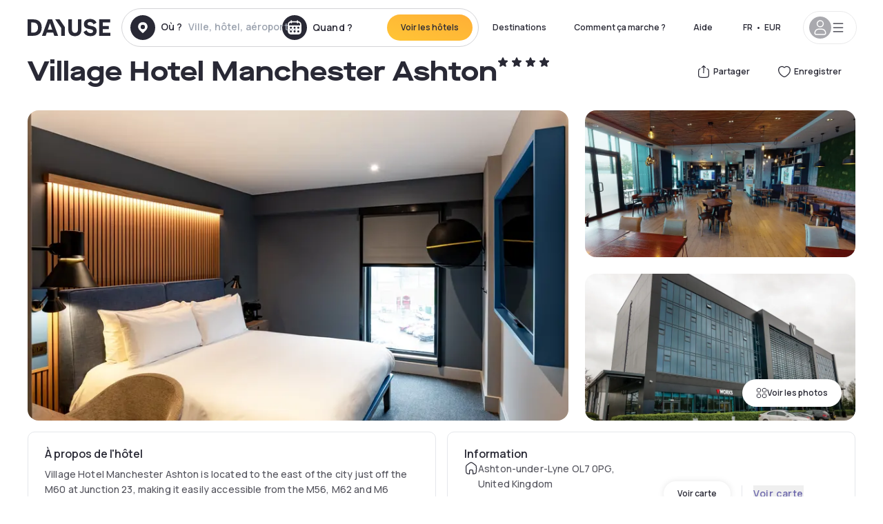

--- FILE ---
content_type: text/html; charset=utf-8
request_url: https://www.dayuse.fr/hotels/united-kingdom/village-hotel-manchester-ashton
body_size: 52433
content:
<!DOCTYPE html><html translate="no" lang="fr-FR"><head><meta charSet="utf-8"/><meta name="viewport" content="width=device-width"/><link rel="canonical" href="https://www.dayuse.fr/hotels/united-kingdom/village-hotel-manchester-ashton"/><script>
          var kameleoonLoadingTimeout = 1000;
          window.kameleoonQueue = window.kameleoonQueue || [];
          window.kameleoonStartLoadTime =  Date.now() - performance.now();
          if (!document.getElementById("kameleoonLoadingStyleSheet") && !window.kameleoonDisplayPageTimeOut)
          {
              var kameleoonS = document.getElementsByTagName("script")[0];
              var kameleoonCc = "* { visibility: hidden !important; background-image: none !important; }";
              var kameleoonStn = document.createElement("style");
              kameleoonStn.type = "text/css";
              kameleoonStn.id = "kameleoonLoadingStyleSheet";
              if (kameleoonStn.styleSheet)
              {
                  kameleoonStn.styleSheet.cssText = kameleoonCc;
              }
                  else
              {
                  kameleoonStn.appendChild(document.createTextNode(kameleoonCc));
              }
              kameleoonS.parentNode.insertBefore(kameleoonStn, kameleoonS);
              window.kameleoonDisplayPage = function(fromEngine)
                  {
                      if (!fromEngine)
                      {
                          window.kameleoonTimeout = true;
                      }
                      if (kameleoonStn.parentNode)
                      {
                          kameleoonStn.parentNode.removeChild(kameleoonStn);
                      }
                  };
              window.kameleoonDisplayPageTimeOut = window.setTimeout(window.kameleoonDisplayPage, kameleoonLoadingTimeout);
          }</script><script type="text/javascript" src="/enkoleoma.js" async=""></script><script>
              (function(w,d,s,l,i){w[l]=w[l]||[];w[l].push({'gtm.start':
              new Date().getTime(),event:'gtm.js'});var f=d.getElementsByTagName(s)[0],
              j=d.createElement(s),dl=l!='dataLayer'?'&l='+l:'';j.async=true;j.src=
              'https://sgtm.dayuse.fr/tms?id='+i+dl;f.parentNode.insertBefore(j,f);
              })(window,document,'script','dataLayer', 'GTM-PFRJSLZ');
              </script><title>Village Hotel Manchester Ashton, Greater Manchester : -21% en journée • Réservation à l&#x27;heure l Dayuse.fr</title><meta name="robots" content="index,follow"/><meta name="description" content="Village Hotel Manchester Ashton, Réservez votre chambre d&#x27;hôtel pour quelques heures sur Dayuse.fr. A partir de 123 € ✓ Réservation facile ✓ Annulation gratuite ✓ Paiement sans carte bancaire."/><link rel="alternate" hrefLang="fr-FR" href="https://www.dayuse.fr/hotels/united-kingdom/village-hotel-manchester-ashton"/><link rel="alternate" hrefLang="en-GB" href="https://www.dayuse.co.uk/hotels/united-kingdom/village-hotel-manchester-ashton"/><link rel="alternate" hrefLang="it-IT" href="https://www.dayuse-hotels.it/hotels/united-kingdom/village-hotel-manchester-ashton"/><link rel="alternate" hrefLang="es-ES" href="https://www.dayuse.es/hotels/united-kingdom/village-hotel-manchester-ashton"/><link rel="alternate" hrefLang="de-DE" href="https://www.dayuse.de/hotels/united-kingdom/village-hotel-manchester-ashton"/><link rel="alternate" hrefLang="fr-BE" href="https://www.dayuse.be/hotels/united-kingdom/village-hotel-manchester-ashton"/><link rel="alternate" hrefLang="nl-BE" href="https://nl.dayuse.be/hotels/united-kingdom/village-hotel-manchester-ashton"/><link rel="alternate" hrefLang="fr-CH" href="https://www.dayuse.ch/hotels/united-kingdom/village-hotel-manchester-ashton"/><link rel="alternate" hrefLang="de-CH" href="https://de.dayuse.ch/hotels/united-kingdom/village-hotel-manchester-ashton"/><link rel="alternate" hrefLang="pt-BR" href="https://www.dayuse.net.br/hotels/united-kingdom/village-hotel-manchester-ashton"/><link rel="alternate" hrefLang="pt-PT" href="https://pt.dayuse.com/hotels/united-kingdom/village-hotel-manchester-ashton"/><link rel="alternate" hrefLang="nl-NL" href="https://www.dayuse.nl/hotels/united-kingdom/village-hotel-manchester-ashton"/><link rel="alternate" hrefLang="de-AT" href="https://www.dayuse.at/hotels/united-kingdom/village-hotel-manchester-ashton"/><link rel="alternate" hrefLang="en-AU" href="https://au.dayuse.com/hotels/united-kingdom/village-hotel-manchester-ashton"/><link rel="alternate" hrefLang="en-IE" href="https://www.dayuse.ie/hotels/united-kingdom/village-hotel-manchester-ashton"/><link rel="alternate" hrefLang="zh-HK" href="https://www.dayuse.com.hk/hotels/united-kingdom/village-hotel-manchester-ashton"/><link rel="alternate" hrefLang="en-HK" href="https://en.dayuse.com.hk/hotels/united-kingdom/village-hotel-manchester-ashton"/><link rel="alternate" hrefLang="en-AE" href="https://www.dayuse.ae/hotels/united-kingdom/village-hotel-manchester-ashton"/><link rel="alternate" hrefLang="en-QA" href="https://qa.dayuse.com/hotels/united-kingdom/village-hotel-manchester-ashton"/><link rel="alternate" hrefLang="en-BH" href="https://bh.dayuse.com/hotels/united-kingdom/village-hotel-manchester-ashton"/><link rel="alternate" hrefLang="en-CA" href="https://ca.dayuse.com/hotels/united-kingdom/village-hotel-manchester-ashton"/><link rel="alternate" hrefLang="en-SG" href="https://www.dayuse.sg/hotels/united-kingdom/village-hotel-manchester-ashton"/><link rel="alternate" hrefLang="en-SE" href="https://www.dayuse.se/hotels/united-kingdom/village-hotel-manchester-ashton"/><link rel="alternate" hrefLang="en-TH" href="https://th.dayuse.com/hotels/united-kingdom/village-hotel-manchester-ashton"/><link rel="alternate" hrefLang="ko-KR" href="https://kr.dayuse.com/hotels/united-kingdom/village-hotel-manchester-ashton"/><link rel="alternate" hrefLang="en-NZ" href="https://nz.dayuse.com/hotels/united-kingdom/village-hotel-manchester-ashton"/><link rel="alternate" hrefLang="en-US" href="https://www.dayuse.com/hotels/united-kingdom/village-hotel-manchester-ashton"/><link rel="alternate" hrefLang="en" href="https://www.dayuse.com/hotels/united-kingdom/village-hotel-manchester-ashton"/><link rel="alternate" hrefLang="fr" href="https://www.dayuse.fr/hotels/united-kingdom/village-hotel-manchester-ashton"/><link rel="alternate" hrefLang="de" href="https://www.dayuse.de/hotels/united-kingdom/village-hotel-manchester-ashton"/><link rel="alternate" hrefLang="es" href="https://www.dayuse.es/hotels/united-kingdom/village-hotel-manchester-ashton"/><link rel="alternate" hrefLang="it" href="https://www.dayuse-hotels.it/hotels/united-kingdom/village-hotel-manchester-ashton"/><link rel="alternate" hrefLang="nl" href="https://www.dayuse.nl/hotels/united-kingdom/village-hotel-manchester-ashton"/><link rel="alternate" hrefLang="pt" href="https://pt.dayuse.com/hotels/united-kingdom/village-hotel-manchester-ashton"/><link rel="alternate" hrefLang="zh" href="https://www.dayuse.com.hk/hotels/united-kingdom/village-hotel-manchester-ashton"/><link rel="alternate" hrefLang="ko" href="https://kr.dayuse.com/hotels/united-kingdom/village-hotel-manchester-ashton"/><link rel="alternate" hrefLang="zh-CN" href="https://cn.dayuse.com/hotels/united-kingdom/village-hotel-manchester-ashton"/><link rel="alternate" hrefLang="ja-JP" href="https://jp.dayuse.com/hotels/united-kingdom/village-hotel-manchester-ashton"/><link rel="alternate" hrefLang="en-IN" href="https://in.dayuse.com/hotels/united-kingdom/village-hotel-manchester-ashton"/><link rel="alternate" hrefLang="el-GR" href="https://gr.dayuse.com/hotels/united-kingdom/village-hotel-manchester-ashton"/><link rel="alternate" hrefLang="es-MX" href="https://mx.dayuse.com/hotels/united-kingdom/village-hotel-manchester-ashton"/><link rel="alternate" hrefLang="tr-TR" href="https://tr.dayuse.com/hotels/united-kingdom/village-hotel-manchester-ashton"/><link rel="alternate" hrefLang="vi-VN" href="https://vn.dayuse.com/hotels/united-kingdom/village-hotel-manchester-ashton"/><link rel="alternate" hrefLang="id-ID" href="https://id.dayuse.com/hotels/united-kingdom/village-hotel-manchester-ashton"/><link rel="alternate" hrefLang="pl-PL" href="https://pl.dayuse.com/hotels/united-kingdom/village-hotel-manchester-ashton"/><link rel="alternate" hrefLang="en-MY" href="https://my.dayuse.com/hotels/united-kingdom/village-hotel-manchester-ashton"/><link rel="alternate" hrefLang="en-PH" href="https://ph.dayuse.com/hotels/united-kingdom/village-hotel-manchester-ashton"/><link rel="alternate" hrefLang="es-AR" href="https://ar.dayuse.com/hotels/united-kingdom/village-hotel-manchester-ashton"/><link rel="alternate" hrefLang="en-ZA" href="https://za.dayuse.com/hotels/united-kingdom/village-hotel-manchester-ashton"/><link rel="alternate" hrefLang="no-NO" href="https://no.dayuse.com/hotels/united-kingdom/village-hotel-manchester-ashton"/><link rel="alternate" hrefLang="ro-RO" href="https://ro.dayuse.com/hotels/united-kingdom/village-hotel-manchester-ashton"/><link rel="alternate" hrefLang="da-DK" href="https://dk.dayuse.com/hotels/united-kingdom/village-hotel-manchester-ashton"/><link rel="alternate" hrefLang="bg-BG" href="https://bg.dayuse.com/hotels/united-kingdom/village-hotel-manchester-ashton"/><link rel="alternate" hrefLang="fi-FI" href="https://fi.dayuse.com/hotels/united-kingdom/village-hotel-manchester-ashton"/><link rel="alternate" hrefLang="hr-HR" href="https://hr.dayuse.com/hotels/united-kingdom/village-hotel-manchester-ashton"/><link rel="alternate" hrefLang="hu-HU" href="https://hu.dayuse.com/hotels/united-kingdom/village-hotel-manchester-ashton"/><link rel="alternate" hrefLang="es-CL" href="https://cl.dayuse.com/hotels/united-kingdom/village-hotel-manchester-ashton"/><link rel="alternate" hrefLang="sk-SK" href="https://sk.dayuse.com/hotels/united-kingdom/village-hotel-manchester-ashton"/><link rel="alternate" hrefLang="es-EC" href="https://ec.dayuse.com/hotels/united-kingdom/village-hotel-manchester-ashton"/><link rel="alternate" hrefLang="es-CR" href="https://cr.dayuse.com/hotels/united-kingdom/village-hotel-manchester-ashton"/><link rel="alternate" hrefLang="es-CO" href="https://co.dayuse.com/hotels/united-kingdom/village-hotel-manchester-ashton"/><meta property="og:title" content="Village Hotel Manchester Ashton, Greater Manchester : -21% en journée • Réservation à l&#x27;heure l Dayuse.fr"/><meta property="og:description" content="Village Hotel Manchester Ashton, Réservez votre chambre d&#x27;hôtel pour quelques heures sur Dayuse.fr. A partir de 123 € ✓ Réservation facile ✓ Annulation gratuite ✓ Paiement sans carte bancaire."/><meta property="og:type" content="product"/><meta property="og:image" content="https://dayuse.twic.pics/hotels/8583/83aa67d81dacd2f8f1d16e39caf9c5db-village-hotel-manchester-ashton.jpg?frz-w=320&amp;frz-fit=cover"/><meta property="og:image:alt" content="Village Hotel Manchester Ashton"/><meta property="og:image:width" content="320"/><meta property="og:image:height" content="180"/><meta property="og:site_name" content="Dayuse"/><link rel="alternate" href="/hotel-page-rss-feed.xml" type="application/rss+xml"/><script type="application/ld+json">{"@context":"https://schema.org","@type":"BreadcrumbList","itemListElement":[{"@type":"ListItem","position":0,"item":"https://www.dayuse.fr/","name":"Home"},{"@type":"ListItem","position":1,"item":"https://www.dayuse.fr/s/united-kingdom","name":"Royaume-Uni"},{"@type":"ListItem","position":2,"item":"https://www.dayuse.fr/s/united-kingdom/england","name":"England"},{"@type":"ListItem","position":3,"item":"https://www.dayuse.fr/s/united-kingdom/england/greater-manchester","name":"Manchester"}]}</script><link rel="preload" as="image" imageSrcSet="https://image.dayuse.com/hotels/8583/83aa67d81dacd2f8f1d16e39caf9c5db-village-hotel-manchester-ashton.jpg?twic=v1/resize=640/quality=75 640w, https://image.dayuse.com/hotels/8583/83aa67d81dacd2f8f1d16e39caf9c5db-village-hotel-manchester-ashton.jpg?twic=v1/resize=750/quality=75 750w, https://image.dayuse.com/hotels/8583/83aa67d81dacd2f8f1d16e39caf9c5db-village-hotel-manchester-ashton.jpg?twic=v1/resize=828/quality=75 828w, https://image.dayuse.com/hotels/8583/83aa67d81dacd2f8f1d16e39caf9c5db-village-hotel-manchester-ashton.jpg?twic=v1/resize=1080/quality=75 1080w, https://image.dayuse.com/hotels/8583/83aa67d81dacd2f8f1d16e39caf9c5db-village-hotel-manchester-ashton.jpg?twic=v1/resize=1200/quality=75 1200w, https://image.dayuse.com/hotels/8583/83aa67d81dacd2f8f1d16e39caf9c5db-village-hotel-manchester-ashton.jpg?twic=v1/resize=1920/quality=75 1920w, https://image.dayuse.com/hotels/8583/83aa67d81dacd2f8f1d16e39caf9c5db-village-hotel-manchester-ashton.jpg?twic=v1/resize=2048/quality=75 2048w, https://image.dayuse.com/hotels/8583/83aa67d81dacd2f8f1d16e39caf9c5db-village-hotel-manchester-ashton.jpg?twic=v1/resize=3840/quality=75 3840w" imageSizes="(min-width: 768px) 768px, 100vw" fetchpriority="high"/><meta name="next-head-count" content="81"/><link rel="preconnect" href="https://fonts.googleapis.com"/><link rel="preconnect" href="https://fonts.gstatic.com"/><link rel="stylesheet" data-href="https://fonts.googleapis.com/css2?family=Manrope:wght@200;300;400;500;600;700;800&amp;display=swap"/><link rel="preconnect" href="https://dayuse.twic.pics"/><link rel="shortcut icon" type="image/png" sizes="192x192" href="/android-chrome-192x192.png"/><link rel="apple-touch-icon" type="image/png" sizes="192x192" href="/apple-touch-icon.png"/><link rel="preload" href="/_next/static/css/bb234f50a4a930d6.css" as="style" crossorigin="anonymous"/><link rel="stylesheet" href="/_next/static/css/bb234f50a4a930d6.css" crossorigin="anonymous" data-n-g=""/><link rel="preload" href="/_next/static/css/5689c02ad49ccb8d.css" as="style" crossorigin="anonymous"/><link rel="stylesheet" href="/_next/static/css/5689c02ad49ccb8d.css" crossorigin="anonymous" data-n-p=""/><link rel="preload" href="/_next/static/css/4cd358ba8304893d.css" as="style" crossorigin="anonymous"/><link rel="stylesheet" href="/_next/static/css/4cd358ba8304893d.css" crossorigin="anonymous" data-n-p=""/><link rel="preload" href="/_next/static/css/ec1a5d6cb9770f69.css" as="style" crossorigin="anonymous"/><link rel="stylesheet" href="/_next/static/css/ec1a5d6cb9770f69.css" crossorigin="anonymous" data-n-p=""/><noscript data-n-css=""></noscript><script defer="" crossorigin="anonymous" nomodule="" src="/_next/static/chunks/polyfills-42372ed130431b0a.js"></script><script src="/_next/static/chunks/webpack-494baffd4e1fadf8.js" defer="" crossorigin="anonymous"></script><script src="/_next/static/chunks/framework-ccff4bb10ca7a844.js" defer="" crossorigin="anonymous"></script><script src="/_next/static/chunks/main-8f709d2a56ffa5e0.js" defer="" crossorigin="anonymous"></script><script src="/_next/static/chunks/pages/_app-1f243904ba75b180.js" defer="" crossorigin="anonymous"></script><script src="/_next/static/chunks/11e07bb4-ecab8e418514ca72.js" defer="" crossorigin="anonymous"></script><script src="/_next/static/chunks/6424-aa82e0af8d62506d.js" defer="" crossorigin="anonymous"></script><script src="/_next/static/chunks/1860-1fffb5fd01e02c9c.js" defer="" crossorigin="anonymous"></script><script src="/_next/static/chunks/9207-6d268bf4027f1d60.js" defer="" crossorigin="anonymous"></script><script src="/_next/static/chunks/1681-f89fc2bb6506fb2f.js" defer="" crossorigin="anonymous"></script><script src="/_next/static/chunks/8945-913e61c74bbb11e9.js" defer="" crossorigin="anonymous"></script><script src="/_next/static/chunks/2195-28341ed7eeaefc62.js" defer="" crossorigin="anonymous"></script><script src="/_next/static/chunks/3935-7c47be9f17285a78.js" defer="" crossorigin="anonymous"></script><script src="/_next/static/chunks/4634-3e35a0244367528a.js" defer="" crossorigin="anonymous"></script><script src="/_next/static/chunks/9755-b2886e792733da7b.js" defer="" crossorigin="anonymous"></script><script src="/_next/static/chunks/9803-cb5bb47e7a808b45.js" defer="" crossorigin="anonymous"></script><script src="/_next/static/chunks/3128-d5fd4e7c5309d162.js" defer="" crossorigin="anonymous"></script><script src="/_next/static/chunks/9490-2ce5a6c90f01ea35.js" defer="" crossorigin="anonymous"></script><script src="/_next/static/chunks/8744-47a51d4e1bd50fea.js" defer="" crossorigin="anonymous"></script><script src="/_next/static/chunks/5127-b2ce83e9c07559b4.js" defer="" crossorigin="anonymous"></script><script src="/_next/static/chunks/1129-2932f2ed263689f7.js" defer="" crossorigin="anonymous"></script><script src="/_next/static/chunks/4372-dfa72d1fd66359ba.js" defer="" crossorigin="anonymous"></script><script src="/_next/static/chunks/8162-517609a67eb1c8dc.js" defer="" crossorigin="anonymous"></script><script src="/_next/static/chunks/544-a2b71707b36e1453.js" defer="" crossorigin="anonymous"></script><script src="/_next/static/chunks/2429-572e803dc6f606ca.js" defer="" crossorigin="anonymous"></script><script src="/_next/static/chunks/134-5be590cddb0b67db.js" defer="" crossorigin="anonymous"></script><script src="/_next/static/chunks/2357-038faa220aba970d.js" defer="" crossorigin="anonymous"></script><script src="/_next/static/chunks/9324-f78412b2ca3262b3.js" defer="" crossorigin="anonymous"></script><script src="/_next/static/chunks/7632-338909887821353c.js" defer="" crossorigin="anonymous"></script><script src="/_next/static/chunks/7483-98f2964ec880521b.js" defer="" crossorigin="anonymous"></script><script src="/_next/static/chunks/9743-d3238b15c014d820.js" defer="" crossorigin="anonymous"></script><script src="/_next/static/chunks/pages/hotels/%5B...slug%5D-39b6612e0b61d061.js" defer="" crossorigin="anonymous"></script><script src="/_next/static/5a3e81dbfd9669d5d76c0f4d77b3290453df30bb/_buildManifest.js" defer="" crossorigin="anonymous"></script><script src="/_next/static/5a3e81dbfd9669d5d76c0f4d77b3290453df30bb/_ssgManifest.js" defer="" crossorigin="anonymous"></script><link rel="stylesheet" href="https://fonts.googleapis.com/css2?family=Manrope:wght@200;300;400;500;600;700;800&display=swap"/></head><body><noscript></noscript><div id="__next"><script type="application/ld+json">{"@context":"https://schema.org","@type":"Hotel","@id":"https://www.dayuse.fr/hotels/united-kingdom/village-hotel-manchester-ashton","name":"Village Hotel Manchester Ashton","description":"<p>Village Hotel Manchester Ashton is located to the east of the city just off the M60 at Junction 23, making it easily accessible from the M56, M62 and M6 motorways. Our hotel is well-connected to Manchester's train and tram lines with Ashton-under-Lyne train station and Ashton West metro station within walking distance from the hotel. Manchester Airport is 15 miles away.  The city centre of Manchester is just 20 minutes drive away with its bustling nightlife, shops, cafes and bars.<br><br>The hotel has everything you'd need under one roof including stylish bedrooms with big cosy beds, huge TVs and great showers, pool and state-of-the-art gym with all the latest tech and Village Pub and Grill where you can tuck into delicious food and drink.</p>\n<p>&nbsp;</p>","url":"https://www.dayuse.fr/hotels/united-kingdom/village-hotel-manchester-ashton","telephone":"01 76 36 05 95","priceRange":"À partir de 122.64 EUR. Nous mettons nos prix à jour régulièrement.","image":["https://dayuse.twic.pics/hotels/8583/83aa67d81dacd2f8f1d16e39caf9c5db-village-hotel-manchester-ashton.jpg","https://dayuse.twic.pics/hotels/8583/e02b690338b46a747ea7357080532ad5-village-hotel-manchester-ashton.jpg","https://dayuse.twic.pics/hotels/8583/6071fb91b0d7657b271b0c01fc13c5a4-village-hotel-manchester-ashton.jpg","https://dayuse.twic.pics/hotels/8583/d871e042dfdf2180346dd7b7d1fc16be-village-hotel-manchester-ashton.jpg","https://dayuse.twic.pics/hotels/8583/e667bb381969d5cc9ceb022952f88e30-village-hotel-manchester-ashton.jpg","https://dayuse.twic.pics/hotels/8583/dabc9015d307dd6382218f456df9018c-village-hotel-manchester-ashton.jpg","https://dayuse.twic.pics/hotels/8583/ddeca3a46161afb480a697fcd44e4517-village-hotel-manchester-ashton.jpg","https://dayuse.twic.pics/hotels/8583/ed396db1ede6b03caf7037f5f0e1df65-village-hotel-manchester-ashton.jpg"],"address":{"@type":"PostalAddress","streetAddress":"Ashton-under-Lyne OL7 0PG, United Kingdom","addressLocality":"Greater Manchester","addressRegion":"","postalCode":"OL7 0PG"},"geo":{"latitude":"53.4889264","longitude":"-2.1119847","@type":"GeoCoordinates"},"aggregateRating":{"@type":"AggregateRating","ratingCount":24,"ratingValue":"4.4"}}</script><div class="undefined"></div><header class="z-40 h-20 left-0 right-0 top-0"><div class="flex items-center justify-between h-full ds-container"><div class="flex flex-1 items-center justify-between md:justify-start"><div class="flex"><div class="block md:hidden text-shadow-black"><div class="flex items-center h-full"><svg class="h-6 w-6 mr-4" type="button" aria-haspopup="dialog" aria-expanded="false" aria-controls="radix-:R1aq6:" data-state="closed"><use href="/common-icons-1764665529445.sprite.svg#menu"></use></svg></div></div><a class="mr-4 text-shadow-black" href="/"><span class="sr-only">Dayuse</span><svg data-name="Layer 1" xmlns="http://www.w3.org/2000/svg" viewBox="0 0 481.62 100" width="120" height="30" fill="currentColor"><path d="M481.62 97.76v-18.1H437.3V58.77h35.49v-18H437.3V20.2h43.76V2.1h-64.93v95.66zm-156-22.16c6 15.42 20.9 24.26 40.68 24.26 22.2 0 35.7-11.36 35.7-30.29 0-14.59-8.84-24.69-28.19-28.48l-13.51-2.66c-7.85-1.54-11.78-5.19-11.78-10 0-6.73 5.61-10.66 15-10.66s16.27 4.77 20.34 13.33L401 21.74C395.93 8.13 382 0 363.39 0c-21.6 0-35.76 10.8-35.76 29.87 0 14.73 9.11 24.27 27.2 27.77l13.61 2.67C376.85 62 381.06 65.5 381.06 71c0 7-5.61 11.08-14.86 11.08-10.66 0-18.1-5.75-23-16.27zM275.17 100C298.73 100 313 86.4 313 62.55V2.1h-20v59.47c0 12.62-6.59 19.5-17.39 19.5s-17.39-6.88-17.39-19.5V2.1H237v60.45C237 86.4 251.47 100 275.17 100M160.73 2.1l34.64 50.35v45.31h21.18V47L185.69 2.1zM130.43 24l12.77 37.71h-25.53zm47.13 73.78L142.64 2.1h-24.13L83.59 97.76h21.88l6.17-18.24h37.59l6.17 18.24zM21.18 20.34H32c18.51 0 28.47 10.52 28.47 29.59S50.49 79.52 32 79.52H21.18zm11.36 77.42c32 0 49.51-17 49.51-47.83S64.52 2.1 32.54 2.1H0v95.66z"></path></svg></a></div><div class=""><div class="lg:mt-0 flex flex-wrap h-12 md:h-14 justify-end md:justify-start"><div class="lg:mt-0 flex flex-wrap h-12 md:h-14 flex-1 rounded-full border border-shadow-black-20"><div class="flex py-2 md:py-0 h-full"><div class="md:rounded-full md:hover:bg-shadow-black-10"><div class="relative hidden md:flex items-center px-3 h-full md:rounded-full"><svg class="fill-current shrink-0 text-shadow-black size-9 cursor-pointer"><use href="/common-icons-1764665529445.sprite.svg#solid-circle-place"></use></svg><div class="relative w-full"><div class="body3 focus absolute pointer-events-none whitespace-nowrap inset-0 flex items-center px-2 truncate">Où ?<span class="text-gray-400 ml-2 truncate">Ville, hôtel, aéroport...</span></div><input type="text" class="body3 focus focus:outline-none pl-2 pr-4 truncate lg:w-40 w-full bg-transparent" autoComplete="off" value=""/></div></div><div class="md:hidden flex items-center h-full w-full px-3 cursor-pointer  font-medium text-sm"><svg class="size-8 fill-current text-shadow-black mr-2"><use href="/common-icons-1764665529445.sprite.svg#solid-circle-search"></use></svg>Rechercher</div></div><div class="flex rounded-full abtest-calendar abtest-off hover:bg-shadow-black-10"><div class="cursor-pointer"><div class="hidden md:flex items-center px-3 space-x-2 h-full md:rounded-full"><svg class="size-9 text-shadow-black"><use href="/common-icons-1764665529445.sprite.svg#solid-circle-calendar"></use></svg><span class="body3 focus w-24 focus:outline-none text-left whitespace-nowrap">Quand ?</span></div></div><div class="hidden h-full md:rounded-r-xl md:flex py-2 pr-2"><button class="flex justify-center select-none items-center rounded-full text-shadow-black bg-gradient-to-bl from-[#FFAF36] to-sunshine-yellow cursor-pointer whitespace-nowrap active:bg-sunshine-yellow active:bg-none hover:bg-[#FFAF36] hover:bg-none disabled:bg-shadow-black-40 disabled:bg-none disabled:text-white disabled:cursor-default text-button-sm py-3 px-5" type="submit"><span>Voir les hôtels</span></button></div></div></div></div></div></div></div><div class="hidden lg:flex items-center"><button class="inline-flex items-center justify-center gap-2 whitespace-nowrap rounded-full transition-colors focus-visible:outline-none focus-visible:ring-2 focus-visible:ring-offset-2 focus-visible:ring-black disabled:pointer-events-none disabled:opacity-50 [&amp;_svg]:pointer-events-none [&amp;_svg]:size-4 [&amp;_svg]:shrink-0 bg-transparent hover:bg-[#F8F7FB] active:bg-[#E9E9F3] focus:bg-white/25 disabled:bg-shadow-black-20 ds-text-button-sm py-3 px-5 h-[42px] text-shadow-black" type="button" aria-haspopup="dialog" aria-expanded="false" aria-controls="radix-:Rcq6:" data-state="closed">Destinations</button><button class="items-center justify-center gap-2 whitespace-nowrap rounded-full transition-colors focus-visible:outline-none focus-visible:ring-2 focus-visible:ring-offset-2 focus-visible:ring-black disabled:pointer-events-none disabled:opacity-50 [&amp;_svg]:pointer-events-none [&amp;_svg]:size-4 [&amp;_svg]:shrink-0 bg-transparent hover:bg-[#F8F7FB] active:bg-[#E9E9F3] focus:bg-white/25 text-shadow-black disabled:bg-shadow-black-20 ds-text-button-sm py-3 px-5 h-[42px] xl:block hidden" href="/how-it-works">Comment ça marche ?</button><button class="items-center justify-center gap-2 whitespace-nowrap rounded-full transition-colors focus-visible:outline-none focus-visible:ring-2 focus-visible:ring-offset-2 focus-visible:ring-black disabled:pointer-events-none disabled:opacity-50 [&amp;_svg]:pointer-events-none [&amp;_svg]:size-4 [&amp;_svg]:shrink-0 bg-transparent hover:bg-[#F8F7FB] active:bg-[#E9E9F3] focus:bg-white/25 text-shadow-black disabled:bg-shadow-black-20 ds-text-button-sm py-3 px-5 h-[42px] xl:block hidden" href="https://support.dayuse.com/hc/fr">Aide</button><button class="items-center justify-center gap-2 whitespace-nowrap rounded-full transition-colors focus-visible:outline-none focus-visible:ring-2 focus-visible:ring-offset-2 focus-visible:ring-black disabled:pointer-events-none disabled:opacity-50 [&amp;_svg]:pointer-events-none [&amp;_svg]:size-4 [&amp;_svg]:shrink-0 bg-transparent hover:bg-[#F8F7FB] active:bg-[#E9E9F3] focus:bg-white/25 text-shadow-black disabled:bg-shadow-black-20 ds-text-button-sm py-3 px-5 h-[42px] hidden">01 76 36 05 95</button><div class="pr-2"><button class="inline-flex items-center justify-center gap-2 whitespace-nowrap rounded-full transition-colors focus-visible:outline-none focus-visible:ring-2 focus-visible:ring-offset-2 focus-visible:ring-black disabled:pointer-events-none disabled:opacity-50 [&amp;_svg]:pointer-events-none [&amp;_svg]:size-4 [&amp;_svg]:shrink-0 bg-transparent hover:bg-[#F8F7FB] active:bg-[#E9E9F3] focus:bg-white/25 text-shadow-black disabled:bg-shadow-black-20 ds-text-button-sm py-3 px-5 h-[42px]" type="button" aria-haspopup="dialog" aria-expanded="false" aria-controls="radix-:R1cq6:" data-state="closed"><span class="uppercase mx-1">fr</span><span>•</span><span class="mx-1">EUR</span></button></div><button class="bg-white flex gap-3 items-center active:shadow-100 rounded-full h-12 pl-2 pr-4 border border-shadow-black-10 hover:border-shadow-black-80" type="button" id="radix-:R1kq6:" aria-haspopup="menu" aria-expanded="false" data-state="closed" data-slot="dropdown-menu-trigger"><span class="h-8 w-8 rounded-full flex items-center justify-center uppercase bg-shadow-black-40"><svg class="h-6 w-6 text-white fill-current"><use href="/common-icons-1764665529445.sprite.svg#user"></use></svg><span class="font-bold"></span></span><svg class="h-5 w-5 text-shadow-black"><use href="/common-icons-1764665529445.sprite.svg#menu"></use></svg></button></div></div></header><main><article class="flex flex-col md:mb-6 ds-container"><div data-anchor="presentation" id="presentation"></div><div class="md:order-3 md:m-auto -mx-5 md:mx-0"><div id="js-hotel-photos-container" class="relative overflow-auto md:overflow-visible flex"><button class="flex justify-center select-none items-center text-shadow-black shadow-100 bg-white active:bg-shadow-black-3 active:border-shadow-black hover:bg-shadow-black-3 disabled:opacity-50 disabled:hover:bg-white disabled:active:bg-white rounded-full text-button-sm py-3 px-5 hidden md:flex absolute gap-x-1 right-5 bottom-5 z-10" id="js-hotel-photos-see-all"><svg class="size-4"><use href="/common-icons-1764665529445.sprite.svg#gallery"></use></svg>Voir les photos</button><div class="md:hidden bg-white pt-[66.66%] w-full overflow-hidden relative"><button class="flex justify-center select-none items-center text-shadow-black shadow-100 bg-white active:bg-shadow-black-3 active:border-shadow-black hover:bg-shadow-black-3 disabled:opacity-50 disabled:hover:bg-white disabled:active:bg-white rounded-full text-button-sm h-9 w-9 md:hidden absolute left-5 top-4 z-10"><svg class="fill-current size-5"><use href="/common-icons-1764665529445.sprite.svg#chevron-left"></use></svg></button><div class="absolute md:overflow-x-hidden top-0 left-0 w-full h-full"><div class="absolute right-5 top-4 z-10"><div class="relative flex"><div class="flex gap-x-3 md:gap-x-0"><div class="relative"><button class="flex justify-center select-none items-center text-shadow-black shadow-100 bg-white active:bg-shadow-black-3 active:border-shadow-black hover:bg-shadow-black-3 disabled:opacity-50 disabled:hover:bg-white disabled:active:bg-white rounded-full text-button-sm h-9 w-9 space-x-1" id="js-hotel-photos-share-button"><svg class="size-5"><use href="/common-icons-1764665529445.sprite.svg#share"></use></svg><span class="m-auto sr-only md:not-sr-only">Partager</span></button></div><button class="flex justify-center select-none items-center text-shadow-black shadow-100 bg-white active:bg-shadow-black-3 active:border-shadow-black hover:bg-shadow-black-3 disabled:opacity-50 disabled:hover:bg-white disabled:active:bg-white rounded-full text-button-sm h-9 w-9 space-x-1" id="js-hotel-photos-favorite-button"><svg class="size-5"><use href="/common-icons-1764665529445.sprite.svg#heart"></use></svg><span class="m-auto sr-only md:not-sr-only">Enregistrer</span></button></div></div></div><div class="flex duration-300 h-full overflow-x-auto md:overflow-x-visible scrollbar-hide snap-x-mand"><div class="relative flex-none object-cover snap-align-start snap-stop-always w-full md:rounded-100"><img alt="Village Hotel Manchester Ashton" fetchpriority="high" decoding="async" data-nimg="fill" class="object-cover" style="position:absolute;height:100%;width:100%;left:0;top:0;right:0;bottom:0;color:transparent" sizes="(min-width: 768px) 768px, 100vw" srcSet="https://image.dayuse.com/hotels/8583/83aa67d81dacd2f8f1d16e39caf9c5db-village-hotel-manchester-ashton.jpg?twic=v1/resize=640/quality=75 640w, https://image.dayuse.com/hotels/8583/83aa67d81dacd2f8f1d16e39caf9c5db-village-hotel-manchester-ashton.jpg?twic=v1/resize=750/quality=75 750w, https://image.dayuse.com/hotels/8583/83aa67d81dacd2f8f1d16e39caf9c5db-village-hotel-manchester-ashton.jpg?twic=v1/resize=828/quality=75 828w, https://image.dayuse.com/hotels/8583/83aa67d81dacd2f8f1d16e39caf9c5db-village-hotel-manchester-ashton.jpg?twic=v1/resize=1080/quality=75 1080w, https://image.dayuse.com/hotels/8583/83aa67d81dacd2f8f1d16e39caf9c5db-village-hotel-manchester-ashton.jpg?twic=v1/resize=1200/quality=75 1200w, https://image.dayuse.com/hotels/8583/83aa67d81dacd2f8f1d16e39caf9c5db-village-hotel-manchester-ashton.jpg?twic=v1/resize=1920/quality=75 1920w, https://image.dayuse.com/hotels/8583/83aa67d81dacd2f8f1d16e39caf9c5db-village-hotel-manchester-ashton.jpg?twic=v1/resize=2048/quality=75 2048w, https://image.dayuse.com/hotels/8583/83aa67d81dacd2f8f1d16e39caf9c5db-village-hotel-manchester-ashton.jpg?twic=v1/resize=3840/quality=75 3840w" src="https://image.dayuse.com/hotels/8583/83aa67d81dacd2f8f1d16e39caf9c5db-village-hotel-manchester-ashton.jpg?twic=v1/resize=3840/quality=75"/></div><div class="relative flex-none object-cover snap-align-start snap-stop-always w-full md:rounded-100"><img alt="Village Hotel Manchester Ashton" loading="lazy" decoding="async" data-nimg="fill" class="object-cover" style="position:absolute;height:100%;width:100%;left:0;top:0;right:0;bottom:0;color:transparent" sizes="(min-width: 768px) 768px, 100vw" srcSet="https://image.dayuse.com/hotels/8583/e02b690338b46a747ea7357080532ad5-village-hotel-manchester-ashton.jpg?twic=v1/resize=640/quality=75 640w, https://image.dayuse.com/hotels/8583/e02b690338b46a747ea7357080532ad5-village-hotel-manchester-ashton.jpg?twic=v1/resize=750/quality=75 750w, https://image.dayuse.com/hotels/8583/e02b690338b46a747ea7357080532ad5-village-hotel-manchester-ashton.jpg?twic=v1/resize=828/quality=75 828w, https://image.dayuse.com/hotels/8583/e02b690338b46a747ea7357080532ad5-village-hotel-manchester-ashton.jpg?twic=v1/resize=1080/quality=75 1080w, https://image.dayuse.com/hotels/8583/e02b690338b46a747ea7357080532ad5-village-hotel-manchester-ashton.jpg?twic=v1/resize=1200/quality=75 1200w, https://image.dayuse.com/hotels/8583/e02b690338b46a747ea7357080532ad5-village-hotel-manchester-ashton.jpg?twic=v1/resize=1920/quality=75 1920w, https://image.dayuse.com/hotels/8583/e02b690338b46a747ea7357080532ad5-village-hotel-manchester-ashton.jpg?twic=v1/resize=2048/quality=75 2048w, https://image.dayuse.com/hotels/8583/e02b690338b46a747ea7357080532ad5-village-hotel-manchester-ashton.jpg?twic=v1/resize=3840/quality=75 3840w" src="https://image.dayuse.com/hotels/8583/e02b690338b46a747ea7357080532ad5-village-hotel-manchester-ashton.jpg?twic=v1/resize=3840/quality=75"/></div><div class="relative flex-none object-cover snap-align-start snap-stop-always w-full md:rounded-100"><img alt="Village Hotel Manchester Ashton" loading="lazy" decoding="async" data-nimg="fill" class="object-cover" style="position:absolute;height:100%;width:100%;left:0;top:0;right:0;bottom:0;color:transparent" sizes="(min-width: 768px) 768px, 100vw" srcSet="https://image.dayuse.com/hotels/8583/6071fb91b0d7657b271b0c01fc13c5a4-village-hotel-manchester-ashton.jpg?twic=v1/resize=640/quality=75 640w, https://image.dayuse.com/hotels/8583/6071fb91b0d7657b271b0c01fc13c5a4-village-hotel-manchester-ashton.jpg?twic=v1/resize=750/quality=75 750w, https://image.dayuse.com/hotels/8583/6071fb91b0d7657b271b0c01fc13c5a4-village-hotel-manchester-ashton.jpg?twic=v1/resize=828/quality=75 828w, https://image.dayuse.com/hotels/8583/6071fb91b0d7657b271b0c01fc13c5a4-village-hotel-manchester-ashton.jpg?twic=v1/resize=1080/quality=75 1080w, https://image.dayuse.com/hotels/8583/6071fb91b0d7657b271b0c01fc13c5a4-village-hotel-manchester-ashton.jpg?twic=v1/resize=1200/quality=75 1200w, https://image.dayuse.com/hotels/8583/6071fb91b0d7657b271b0c01fc13c5a4-village-hotel-manchester-ashton.jpg?twic=v1/resize=1920/quality=75 1920w, https://image.dayuse.com/hotels/8583/6071fb91b0d7657b271b0c01fc13c5a4-village-hotel-manchester-ashton.jpg?twic=v1/resize=2048/quality=75 2048w, https://image.dayuse.com/hotels/8583/6071fb91b0d7657b271b0c01fc13c5a4-village-hotel-manchester-ashton.jpg?twic=v1/resize=3840/quality=75 3840w" src="https://image.dayuse.com/hotels/8583/6071fb91b0d7657b271b0c01fc13c5a4-village-hotel-manchester-ashton.jpg?twic=v1/resize=3840/quality=75"/></div><div class="relative flex-none object-cover snap-align-start snap-stop-always w-full md:rounded-100"><img alt="Village Hotel Manchester Ashton" loading="lazy" decoding="async" data-nimg="fill" class="object-cover" style="position:absolute;height:100%;width:100%;left:0;top:0;right:0;bottom:0;color:transparent" sizes="(min-width: 768px) 768px, 100vw" srcSet="https://image.dayuse.com/hotels/8583/d871e042dfdf2180346dd7b7d1fc16be-village-hotel-manchester-ashton.jpg?twic=v1/resize=640/quality=75 640w, https://image.dayuse.com/hotels/8583/d871e042dfdf2180346dd7b7d1fc16be-village-hotel-manchester-ashton.jpg?twic=v1/resize=750/quality=75 750w, https://image.dayuse.com/hotels/8583/d871e042dfdf2180346dd7b7d1fc16be-village-hotel-manchester-ashton.jpg?twic=v1/resize=828/quality=75 828w, https://image.dayuse.com/hotels/8583/d871e042dfdf2180346dd7b7d1fc16be-village-hotel-manchester-ashton.jpg?twic=v1/resize=1080/quality=75 1080w, https://image.dayuse.com/hotels/8583/d871e042dfdf2180346dd7b7d1fc16be-village-hotel-manchester-ashton.jpg?twic=v1/resize=1200/quality=75 1200w, https://image.dayuse.com/hotels/8583/d871e042dfdf2180346dd7b7d1fc16be-village-hotel-manchester-ashton.jpg?twic=v1/resize=1920/quality=75 1920w, https://image.dayuse.com/hotels/8583/d871e042dfdf2180346dd7b7d1fc16be-village-hotel-manchester-ashton.jpg?twic=v1/resize=2048/quality=75 2048w, https://image.dayuse.com/hotels/8583/d871e042dfdf2180346dd7b7d1fc16be-village-hotel-manchester-ashton.jpg?twic=v1/resize=3840/quality=75 3840w" src="https://image.dayuse.com/hotels/8583/d871e042dfdf2180346dd7b7d1fc16be-village-hotel-manchester-ashton.jpg?twic=v1/resize=3840/quality=75"/></div><div class="relative flex-none object-cover snap-align-start snap-stop-always w-full md:rounded-100"><img alt="Village Hotel Manchester Ashton" loading="lazy" decoding="async" data-nimg="fill" class="object-cover" style="position:absolute;height:100%;width:100%;left:0;top:0;right:0;bottom:0;color:transparent" sizes="(min-width: 768px) 768px, 100vw" srcSet="https://image.dayuse.com/hotels/8583/e667bb381969d5cc9ceb022952f88e30-village-hotel-manchester-ashton.jpg?twic=v1/resize=640/quality=75 640w, https://image.dayuse.com/hotels/8583/e667bb381969d5cc9ceb022952f88e30-village-hotel-manchester-ashton.jpg?twic=v1/resize=750/quality=75 750w, https://image.dayuse.com/hotels/8583/e667bb381969d5cc9ceb022952f88e30-village-hotel-manchester-ashton.jpg?twic=v1/resize=828/quality=75 828w, https://image.dayuse.com/hotels/8583/e667bb381969d5cc9ceb022952f88e30-village-hotel-manchester-ashton.jpg?twic=v1/resize=1080/quality=75 1080w, https://image.dayuse.com/hotels/8583/e667bb381969d5cc9ceb022952f88e30-village-hotel-manchester-ashton.jpg?twic=v1/resize=1200/quality=75 1200w, https://image.dayuse.com/hotels/8583/e667bb381969d5cc9ceb022952f88e30-village-hotel-manchester-ashton.jpg?twic=v1/resize=1920/quality=75 1920w, https://image.dayuse.com/hotels/8583/e667bb381969d5cc9ceb022952f88e30-village-hotel-manchester-ashton.jpg?twic=v1/resize=2048/quality=75 2048w, https://image.dayuse.com/hotels/8583/e667bb381969d5cc9ceb022952f88e30-village-hotel-manchester-ashton.jpg?twic=v1/resize=3840/quality=75 3840w" src="https://image.dayuse.com/hotels/8583/e667bb381969d5cc9ceb022952f88e30-village-hotel-manchester-ashton.jpg?twic=v1/resize=3840/quality=75"/></div><div class="relative flex-none object-cover snap-align-start snap-stop-always w-full md:rounded-100"><img alt="Village Hotel Manchester Ashton" loading="lazy" decoding="async" data-nimg="fill" class="object-cover" style="position:absolute;height:100%;width:100%;left:0;top:0;right:0;bottom:0;color:transparent" sizes="(min-width: 768px) 768px, 100vw" srcSet="https://image.dayuse.com/hotels/8583/dabc9015d307dd6382218f456df9018c-village-hotel-manchester-ashton.jpg?twic=v1/resize=640/quality=75 640w, https://image.dayuse.com/hotels/8583/dabc9015d307dd6382218f456df9018c-village-hotel-manchester-ashton.jpg?twic=v1/resize=750/quality=75 750w, https://image.dayuse.com/hotels/8583/dabc9015d307dd6382218f456df9018c-village-hotel-manchester-ashton.jpg?twic=v1/resize=828/quality=75 828w, https://image.dayuse.com/hotels/8583/dabc9015d307dd6382218f456df9018c-village-hotel-manchester-ashton.jpg?twic=v1/resize=1080/quality=75 1080w, https://image.dayuse.com/hotels/8583/dabc9015d307dd6382218f456df9018c-village-hotel-manchester-ashton.jpg?twic=v1/resize=1200/quality=75 1200w, https://image.dayuse.com/hotels/8583/dabc9015d307dd6382218f456df9018c-village-hotel-manchester-ashton.jpg?twic=v1/resize=1920/quality=75 1920w, https://image.dayuse.com/hotels/8583/dabc9015d307dd6382218f456df9018c-village-hotel-manchester-ashton.jpg?twic=v1/resize=2048/quality=75 2048w, https://image.dayuse.com/hotels/8583/dabc9015d307dd6382218f456df9018c-village-hotel-manchester-ashton.jpg?twic=v1/resize=3840/quality=75 3840w" src="https://image.dayuse.com/hotels/8583/dabc9015d307dd6382218f456df9018c-village-hotel-manchester-ashton.jpg?twic=v1/resize=3840/quality=75"/></div><div class="relative flex-none object-cover snap-align-start snap-stop-always w-full md:rounded-100"><img alt="Village Hotel Manchester Ashton" loading="lazy" decoding="async" data-nimg="fill" class="object-cover" style="position:absolute;height:100%;width:100%;left:0;top:0;right:0;bottom:0;color:transparent" sizes="(min-width: 768px) 768px, 100vw" srcSet="https://image.dayuse.com/hotels/8583/ddeca3a46161afb480a697fcd44e4517-village-hotel-manchester-ashton.jpg?twic=v1/resize=640/quality=75 640w, https://image.dayuse.com/hotels/8583/ddeca3a46161afb480a697fcd44e4517-village-hotel-manchester-ashton.jpg?twic=v1/resize=750/quality=75 750w, https://image.dayuse.com/hotels/8583/ddeca3a46161afb480a697fcd44e4517-village-hotel-manchester-ashton.jpg?twic=v1/resize=828/quality=75 828w, https://image.dayuse.com/hotels/8583/ddeca3a46161afb480a697fcd44e4517-village-hotel-manchester-ashton.jpg?twic=v1/resize=1080/quality=75 1080w, https://image.dayuse.com/hotels/8583/ddeca3a46161afb480a697fcd44e4517-village-hotel-manchester-ashton.jpg?twic=v1/resize=1200/quality=75 1200w, https://image.dayuse.com/hotels/8583/ddeca3a46161afb480a697fcd44e4517-village-hotel-manchester-ashton.jpg?twic=v1/resize=1920/quality=75 1920w, https://image.dayuse.com/hotels/8583/ddeca3a46161afb480a697fcd44e4517-village-hotel-manchester-ashton.jpg?twic=v1/resize=2048/quality=75 2048w, https://image.dayuse.com/hotels/8583/ddeca3a46161afb480a697fcd44e4517-village-hotel-manchester-ashton.jpg?twic=v1/resize=3840/quality=75 3840w" src="https://image.dayuse.com/hotels/8583/ddeca3a46161afb480a697fcd44e4517-village-hotel-manchester-ashton.jpg?twic=v1/resize=3840/quality=75"/></div><div class="relative flex-none object-cover snap-align-start snap-stop-always w-full md:rounded-100"><img alt="Village Hotel Manchester Ashton" loading="lazy" decoding="async" data-nimg="fill" class="object-cover" style="position:absolute;height:100%;width:100%;left:0;top:0;right:0;bottom:0;color:transparent" sizes="(min-width: 768px) 768px, 100vw" srcSet="https://image.dayuse.com/hotels/8583/ed396db1ede6b03caf7037f5f0e1df65-village-hotel-manchester-ashton.jpg?twic=v1/resize=640/quality=75 640w, https://image.dayuse.com/hotels/8583/ed396db1ede6b03caf7037f5f0e1df65-village-hotel-manchester-ashton.jpg?twic=v1/resize=750/quality=75 750w, https://image.dayuse.com/hotels/8583/ed396db1ede6b03caf7037f5f0e1df65-village-hotel-manchester-ashton.jpg?twic=v1/resize=828/quality=75 828w, https://image.dayuse.com/hotels/8583/ed396db1ede6b03caf7037f5f0e1df65-village-hotel-manchester-ashton.jpg?twic=v1/resize=1080/quality=75 1080w, https://image.dayuse.com/hotels/8583/ed396db1ede6b03caf7037f5f0e1df65-village-hotel-manchester-ashton.jpg?twic=v1/resize=1200/quality=75 1200w, https://image.dayuse.com/hotels/8583/ed396db1ede6b03caf7037f5f0e1df65-village-hotel-manchester-ashton.jpg?twic=v1/resize=1920/quality=75 1920w, https://image.dayuse.com/hotels/8583/ed396db1ede6b03caf7037f5f0e1df65-village-hotel-manchester-ashton.jpg?twic=v1/resize=2048/quality=75 2048w, https://image.dayuse.com/hotels/8583/ed396db1ede6b03caf7037f5f0e1df65-village-hotel-manchester-ashton.jpg?twic=v1/resize=3840/quality=75 3840w" src="https://image.dayuse.com/hotels/8583/ed396db1ede6b03caf7037f5f0e1df65-village-hotel-manchester-ashton.jpg?twic=v1/resize=3840/quality=75"/></div></div><div class="absolute left-0 top-0 right-0 bottom-0 flex flex-col justify-between items-center pointer-events-none"><div></div><div class="flex justify-center self-end w-10 py-1 m-4 caption-sm text-white bg-shadow-black rounded-full">1<!-- -->/<!-- -->8</div></div></div></div><div class="hidden w-full md:block lg:w-2/3 relative h-[450px]"><div class="relative h-full w-full rounded-2xl cursor-pointer" style="background-size:cover"><img alt="Village Hotel Manchester Ashton" loading="lazy" decoding="async" data-nimg="fill" class="object-cover m-auto cursor-pointer rounded-2xl h-[450px]" style="position:absolute;height:100%;width:100%;left:0;top:0;right:0;bottom:0;color:transparent" sizes="(min-width: 1024px) 764px, 100vw" srcSet="https://image.dayuse.com/hotels/8583/83aa67d81dacd2f8f1d16e39caf9c5db-village-hotel-manchester-ashton.jpg?twic=v1/resize=640/quality=75 640w, https://image.dayuse.com/hotels/8583/83aa67d81dacd2f8f1d16e39caf9c5db-village-hotel-manchester-ashton.jpg?twic=v1/resize=750/quality=75 750w, https://image.dayuse.com/hotels/8583/83aa67d81dacd2f8f1d16e39caf9c5db-village-hotel-manchester-ashton.jpg?twic=v1/resize=828/quality=75 828w, https://image.dayuse.com/hotels/8583/83aa67d81dacd2f8f1d16e39caf9c5db-village-hotel-manchester-ashton.jpg?twic=v1/resize=1080/quality=75 1080w, https://image.dayuse.com/hotels/8583/83aa67d81dacd2f8f1d16e39caf9c5db-village-hotel-manchester-ashton.jpg?twic=v1/resize=1200/quality=75 1200w, https://image.dayuse.com/hotels/8583/83aa67d81dacd2f8f1d16e39caf9c5db-village-hotel-manchester-ashton.jpg?twic=v1/resize=1920/quality=75 1920w, https://image.dayuse.com/hotels/8583/83aa67d81dacd2f8f1d16e39caf9c5db-village-hotel-manchester-ashton.jpg?twic=v1/resize=2048/quality=75 2048w, https://image.dayuse.com/hotels/8583/83aa67d81dacd2f8f1d16e39caf9c5db-village-hotel-manchester-ashton.jpg?twic=v1/resize=3840/quality=75 3840w" src="https://image.dayuse.com/hotels/8583/83aa67d81dacd2f8f1d16e39caf9c5db-village-hotel-manchester-ashton.jpg?twic=v1/resize=3840/quality=75"/></div></div><div class="md:w-1/3 hidden lg:block space-y-6 h-[450px] ml-6"><div class="relative w-full h-full rounded-2xl" style="height:213px"><img alt="Village Hotel Manchester Ashton" loading="lazy" decoding="async" data-nimg="fill" class="object-cover m-auto cursor-pointer rounded-2xl h-[213px]" style="position:absolute;height:100%;width:100%;left:0;top:0;right:0;bottom:0;color:transparent" sizes="384px" srcSet="https://image.dayuse.com/hotels/8583/e02b690338b46a747ea7357080532ad5-village-hotel-manchester-ashton.jpg?twic=v1/resize=16/quality=75 16w, https://image.dayuse.com/hotels/8583/e02b690338b46a747ea7357080532ad5-village-hotel-manchester-ashton.jpg?twic=v1/resize=32/quality=75 32w, https://image.dayuse.com/hotels/8583/e02b690338b46a747ea7357080532ad5-village-hotel-manchester-ashton.jpg?twic=v1/resize=48/quality=75 48w, https://image.dayuse.com/hotels/8583/e02b690338b46a747ea7357080532ad5-village-hotel-manchester-ashton.jpg?twic=v1/resize=64/quality=75 64w, https://image.dayuse.com/hotels/8583/e02b690338b46a747ea7357080532ad5-village-hotel-manchester-ashton.jpg?twic=v1/resize=96/quality=75 96w, https://image.dayuse.com/hotels/8583/e02b690338b46a747ea7357080532ad5-village-hotel-manchester-ashton.jpg?twic=v1/resize=128/quality=75 128w, https://image.dayuse.com/hotels/8583/e02b690338b46a747ea7357080532ad5-village-hotel-manchester-ashton.jpg?twic=v1/resize=256/quality=75 256w, https://image.dayuse.com/hotels/8583/e02b690338b46a747ea7357080532ad5-village-hotel-manchester-ashton.jpg?twic=v1/resize=384/quality=75 384w, https://image.dayuse.com/hotels/8583/e02b690338b46a747ea7357080532ad5-village-hotel-manchester-ashton.jpg?twic=v1/resize=640/quality=75 640w, https://image.dayuse.com/hotels/8583/e02b690338b46a747ea7357080532ad5-village-hotel-manchester-ashton.jpg?twic=v1/resize=750/quality=75 750w, https://image.dayuse.com/hotels/8583/e02b690338b46a747ea7357080532ad5-village-hotel-manchester-ashton.jpg?twic=v1/resize=828/quality=75 828w, https://image.dayuse.com/hotels/8583/e02b690338b46a747ea7357080532ad5-village-hotel-manchester-ashton.jpg?twic=v1/resize=1080/quality=75 1080w, https://image.dayuse.com/hotels/8583/e02b690338b46a747ea7357080532ad5-village-hotel-manchester-ashton.jpg?twic=v1/resize=1200/quality=75 1200w, https://image.dayuse.com/hotels/8583/e02b690338b46a747ea7357080532ad5-village-hotel-manchester-ashton.jpg?twic=v1/resize=1920/quality=75 1920w, https://image.dayuse.com/hotels/8583/e02b690338b46a747ea7357080532ad5-village-hotel-manchester-ashton.jpg?twic=v1/resize=2048/quality=75 2048w, https://image.dayuse.com/hotels/8583/e02b690338b46a747ea7357080532ad5-village-hotel-manchester-ashton.jpg?twic=v1/resize=3840/quality=75 3840w" src="https://image.dayuse.com/hotels/8583/e02b690338b46a747ea7357080532ad5-village-hotel-manchester-ashton.jpg?twic=v1/resize=3840/quality=75"/></div><div class="relative w-full rounded-2xl" style="height:213px"><img alt="Village Hotel Manchester Ashton" loading="lazy" decoding="async" data-nimg="fill" class="object-cover m-auto cursor-pointer rounded-2xl h-[213px]" style="position:absolute;height:100%;width:100%;left:0;top:0;right:0;bottom:0;color:transparent" sizes="384px" srcSet="https://image.dayuse.com/hotels/8583/6071fb91b0d7657b271b0c01fc13c5a4-village-hotel-manchester-ashton.jpg?twic=v1/resize=16/quality=75 16w, https://image.dayuse.com/hotels/8583/6071fb91b0d7657b271b0c01fc13c5a4-village-hotel-manchester-ashton.jpg?twic=v1/resize=32/quality=75 32w, https://image.dayuse.com/hotels/8583/6071fb91b0d7657b271b0c01fc13c5a4-village-hotel-manchester-ashton.jpg?twic=v1/resize=48/quality=75 48w, https://image.dayuse.com/hotels/8583/6071fb91b0d7657b271b0c01fc13c5a4-village-hotel-manchester-ashton.jpg?twic=v1/resize=64/quality=75 64w, https://image.dayuse.com/hotels/8583/6071fb91b0d7657b271b0c01fc13c5a4-village-hotel-manchester-ashton.jpg?twic=v1/resize=96/quality=75 96w, https://image.dayuse.com/hotels/8583/6071fb91b0d7657b271b0c01fc13c5a4-village-hotel-manchester-ashton.jpg?twic=v1/resize=128/quality=75 128w, https://image.dayuse.com/hotels/8583/6071fb91b0d7657b271b0c01fc13c5a4-village-hotel-manchester-ashton.jpg?twic=v1/resize=256/quality=75 256w, https://image.dayuse.com/hotels/8583/6071fb91b0d7657b271b0c01fc13c5a4-village-hotel-manchester-ashton.jpg?twic=v1/resize=384/quality=75 384w, https://image.dayuse.com/hotels/8583/6071fb91b0d7657b271b0c01fc13c5a4-village-hotel-manchester-ashton.jpg?twic=v1/resize=640/quality=75 640w, https://image.dayuse.com/hotels/8583/6071fb91b0d7657b271b0c01fc13c5a4-village-hotel-manchester-ashton.jpg?twic=v1/resize=750/quality=75 750w, https://image.dayuse.com/hotels/8583/6071fb91b0d7657b271b0c01fc13c5a4-village-hotel-manchester-ashton.jpg?twic=v1/resize=828/quality=75 828w, https://image.dayuse.com/hotels/8583/6071fb91b0d7657b271b0c01fc13c5a4-village-hotel-manchester-ashton.jpg?twic=v1/resize=1080/quality=75 1080w, https://image.dayuse.com/hotels/8583/6071fb91b0d7657b271b0c01fc13c5a4-village-hotel-manchester-ashton.jpg?twic=v1/resize=1200/quality=75 1200w, https://image.dayuse.com/hotels/8583/6071fb91b0d7657b271b0c01fc13c5a4-village-hotel-manchester-ashton.jpg?twic=v1/resize=1920/quality=75 1920w, https://image.dayuse.com/hotels/8583/6071fb91b0d7657b271b0c01fc13c5a4-village-hotel-manchester-ashton.jpg?twic=v1/resize=2048/quality=75 2048w, https://image.dayuse.com/hotels/8583/6071fb91b0d7657b271b0c01fc13c5a4-village-hotel-manchester-ashton.jpg?twic=v1/resize=3840/quality=75 3840w" src="https://image.dayuse.com/hotels/8583/6071fb91b0d7657b271b0c01fc13c5a4-village-hotel-manchester-ashton.jpg?twic=v1/resize=3840/quality=75"/></div></div></div></div><div class="pt-7 pb-9 hidden"><nav class="flex -mx-1 mb-0 caption-md"><span class="m-1 text-shadow-black-60"><a href="/s/united-kingdom">Royaume-Uni</a> <!-- -->&gt;</span><span class="m-1 text-shadow-black-60"><a href="/s/united-kingdom/england">England</a> <!-- -->&gt;</span><span class="m-1 text-shadow-black-60"><a href="/s/united-kingdom/england/greater-manchester">Manchester</a> <!-- -->&gt;</span><span class="m-1 text-shadow-black-80 font-semibold">Village Hotel Manchester Ashton</span></nav></div><div id="js-hotel-container" class="flex md:order-2 justify-between mt-4 md:mt-0 md:mb-8 md:mx-0"><div><h1 class="line-clamp-2 text-ellipsis overflow-hidden title1 inline">Village Hotel Manchester Ashton</h1><span class="block md:inline align-top"><span class="inline-flex md:mr-3 space-x-1 md:space-x-1"><svg class="size-3 md:size-4"><use href="/common-icons-1764665529445.sprite.svg#solid-star"></use></svg><svg class="size-3 md:size-4"><use href="/common-icons-1764665529445.sprite.svg#solid-star"></use></svg><svg class="size-3 md:size-4"><use href="/common-icons-1764665529445.sprite.svg#solid-star"></use></svg><svg class="size-3 md:size-4"><use href="/common-icons-1764665529445.sprite.svg#solid-star"></use></svg></span></span><span class="md:hidden"></span></div><div class="hidden md:block my-auto"><div class="relative flex"><div class="flex gap-x-3 md:gap-x-0"><div class="relative"><button class="flex justify-center select-none items-center text-shadow-black bg-white cursor-pointer active:text-purple-dawn  hover:text-purple-dawn disabled:opacity-50 disabled:hover:text-shadow-black disabled:active:text-shadow-black rounded-full text-button-sm py-3 px-5 space-x-1" id="js-hotel-photos-share-button"><svg class="size-5"><use href="/common-icons-1764665529445.sprite.svg#share"></use></svg><span class="m-auto sr-only md:not-sr-only">Partager</span></button></div><button class="flex justify-center select-none items-center text-shadow-black bg-white cursor-pointer active:text-purple-dawn  hover:text-purple-dawn disabled:opacity-50 disabled:hover:text-shadow-black disabled:active:text-shadow-black rounded-full text-button-sm py-3 px-5 space-x-1" id="js-hotel-photos-favorite-button"><svg class="size-5"><use href="/common-icons-1764665529445.sprite.svg#heart"></use></svg><span class="m-auto sr-only md:not-sr-only">Enregistrer</span></button></div></div></div></div><div id="js-hotel-welike-equipment-map" class="grid grid-cols-1 lg:grid-cols-12 gap-6 mt-4 md:order-4"><div data-abtest-reviews="a" class="data-[abtest-reviews=b]:hidden hidden md:block lg:col-span-6"><section id="js-hotel-welike" class="p-0 md:p-6 md:rounded-10 md:shadow-100 h-full undefined"><h2 class=" mb-4 title4">On adore...</h2><div><ul class="flex flex-col space-y-4 md:space-y-3"><li class="grid grid-cols-12 gap-2 js-we-like-item-segment-default"><div class="col-span-1 pt-1"><img alt="room" loading="lazy" width="17" height="17" decoding="async" data-nimg="1" style="color:transparent" srcSet="https://image.dayuse.com/new-brand-hotel-highlight-icon/room.png?twic=v1/resize=32/quality=75 1x, https://image.dayuse.com/new-brand-hotel-highlight-icon/room.png?twic=v1/resize=48/quality=75 2x" src="https://image.dayuse.com/new-brand-hotel-highlight-icon/room.png?twic=v1/resize=48/quality=75"/></div><div class="col-span-11 flex flex-col"><span class="md:hidden title6 ">Chambre extra</span><span class=" text-shadow-black-80 body3">Urgent need to sleep? A big, comfy bed awaits!</span></div></li><li class="grid grid-cols-12 gap-2 js-we-like-item-segment-default"><div class="col-span-1 pt-1"><img alt="sport" loading="lazy" width="17" height="17" decoding="async" data-nimg="1" style="color:transparent" srcSet="https://image.dayuse.com/new-brand-hotel-highlight-icon/sport.png?twic=v1/resize=32/quality=75 1x, https://image.dayuse.com/new-brand-hotel-highlight-icon/sport.png?twic=v1/resize=48/quality=75 2x" src="https://image.dayuse.com/new-brand-hotel-highlight-icon/sport.png?twic=v1/resize=48/quality=75"/></div><div class="col-span-11 flex flex-col"><span class="md:hidden title6 ">Pour rester fit</span><span class=" text-shadow-black-80 body3">Even the laziest ones will feel motivated to work out when they discover the top-notch equipment</span></div></li><li class="grid grid-cols-12 gap-2 js-we-like-item-segment-default"><div class="col-span-1 pt-1"><img alt="restaurant" loading="lazy" width="17" height="17" decoding="async" data-nimg="1" style="color:transparent" srcSet="https://image.dayuse.com/new-brand-hotel-highlight-icon/restaurant.png?twic=v1/resize=32/quality=75 1x, https://image.dayuse.com/new-brand-hotel-highlight-icon/restaurant.png?twic=v1/resize=48/quality=75 2x" src="https://image.dayuse.com/new-brand-hotel-highlight-icon/restaurant.png?twic=v1/resize=48/quality=75"/></div><div class="col-span-11 flex flex-col"><span class="md:hidden title6 ">Pour les gourmets</span><span class=" text-shadow-black-80 body3">The menu at Village Pub & Grill will put a smile on your face</span></div></li></ul></div></section></div><div data-abtest-reviews="a" class="data-[abtest-reviews=b]:hidden md:shadow-100 md:p-6 rounded-10 lg:col-span-6"><h3 class="mb-5 hidden md:block title4 text-shadow-black">Information</h3><div class="flex"><div class="flex flex-col items-start md:items-stretch h-full gap-x-6 pr-4 flex-1"><div class="flex flex-col gap-y-4 h-full undefined"><p class="flex gap-x-2"><svg class="size-5 shrink-0 mt-1"><use href="/common-icons-1764665529445.sprite.svg#home"></use></svg><span class="line-clamp-2 text-ellipsis overflow-hidden flex-1 body3 text-shadow-black-80">Ashton-under-Lyne OL7 0PG, United Kingdom</span></p><div class="js-card-hotel-review"><div class="flex items-center gap-x-2 mb-2 text-shadow-black-80"><svg class="size-5 shrink-0"><use href="/common-icons-1764665529445.sprite.svg#review"></use></svg><span class="body3"><span class="font-semibold">4.4</span>/5</span> <span class="text-shadow-black-20">|</span> <button class="tracking-[0.04em] items-center cursor-pointer hover:underline hover:decoration-solid hover:underline-offset-2 hover:decoration-from-font font-semibold text-purple-dawn text-[12px] leading-4 text-purple-dawn flex-1 body3 inline-flex items-center">24 Avis</button></div></div></div></div><div class="md:w-[300px] md:h-[155px]"><div class="flex justify-center  rounded-xl m-auto h-full items-start md:items-center" style="background-image:none;background-size:initial;background-position:initial"><button class="flex justify-center select-none items-center rounded-full text-shadow-black border border-shadow-black-80 bg-white active:bg-shadow-black-3 active:border-shadow-black hover:bg-shadow-black-3 disabled:opacity-50 disabled:hover:bg-white disabled:active:bg-white text-button-sm py-3 px-5 md:hidden flex data-[abtest-reviews=b]:hidden" data-abtest-reviews="a">Voir carte</button><button class="flex justify-center select-none items-center text-shadow-black shadow-100 bg-white active:bg-shadow-black-3 active:border-shadow-black hover:bg-shadow-black-3 disabled:opacity-50 disabled:hover:bg-white disabled:active:bg-white rounded-full text-button-sm py-3 px-5 hidden md:flex">Voir carte</button><div data-abtest-reviews="a" class="border-l md:flex data-[abtest-reviews=a]:hidden mx-4"><button class="tracking-[0.04em] items-center cursor-pointer hover:underline hover:decoration-solid hover:underline-offset-2 hover:decoration-from-font font-semibold text-purple-dawn text-[14px] leading-6 text-purple-dawn mx-4 text-center">Voir carte</button></div></div></div></div></div><div data-abtest-reviews="a" class="data-[abtest-reviews=a]:hidden flex flex-col-reverse md:col-span-12 md:grid md:grid-cols-2 md:gap-4"><div class="hidden md:inline-block md:border md:border-shadow-black-30 md:rounded-10 md:px-6 md:py-5 md:h-[178px]"><h2 class="title6 mb-2">À propos de l&#x27;hôtel</h2><div class="line-clamp-5 body3  text-shadow-black-80 text-ellipsis overflow-hidden"><p>Village Hotel Manchester Ashton is located to the east of the city just off the M60 at Junction 23, making it easily accessible from the M56, M62 and M6 motorways. Our hotel is well-connected to Manchester's train and tram lines with Ashton-under-Lyne train station and Ashton West metro station within walking distance from the hotel. Manchester Airport is 15 miles away.  The city centre of Manchester is just 20 minutes drive away with its bustling nightlife, shops, cafes and bars.<br><br>The hotel has everything you'd need under one roof including stylish bedrooms with big cosy beds, huge TVs and great showers, pool and state-of-the-art gym with all the latest tech and Village Pub and Grill where you can tuck into delicious food and drink.</p>
<p>&nbsp;</p></div></div><div class="md:basis-1/2"><div class="md:py-5 flex md:flex-row md:px-6 md:border md:border-shadow-black-30 md:rounded-10"><div class="md:basis-1/2 md:flex md:flex-col md:items-start md:h-full md:gap-x-6 md:pr-4 md:flex-1"><div class="flex flex-col gap-y-4 h-full"><span class="hidden md:block title6 text-shadow-black">Information</span><div class="flex gap-x-2"><svg class="hidden md:inline-block size-5 shrink-0"><use href="/common-icons-1764665529445.sprite.svg#home"></use></svg><div class="body3 text-shadow-black-80 md:inline-block md:mr-3"><span class="max-w-4/5 text-wrap">Ashton-under-Lyne OL7 0PG, United Kingdom</span><div data-orientation="horizontal" role="none" class="shrink-0 md:hidden inline-block align-middle w-[16px] h-[1px] bg-shadow-black-20 mx-2"></div><button class="tracking-[0.04em] items-center cursor-pointer hover:underline hover:decoration-solid hover:underline-offset-2 hover:decoration-from-font font-semibold text-purple-dawn text-[14px] leading-6 text-purple-dawn md:hidden inline-flex">Voir carte</button></div></div></div></div><div class="hidden md:block md:w-[278] md:h-[138px] md:basis-1/2"><div class="flex justify-center  rounded-xl m-auto h-full items-start md:items-center" style="background-image:none;background-size:initial;background-position:initial"><button class="flex justify-center select-none items-center rounded-full text-shadow-black border border-shadow-black-80 bg-white active:bg-shadow-black-3 active:border-shadow-black hover:bg-shadow-black-3 disabled:opacity-50 disabled:hover:bg-white disabled:active:bg-white text-button-sm py-3 px-5 md:hidden flex data-[abtest-reviews=b]:hidden" data-abtest-reviews="a">Voir carte</button><button class="flex justify-center select-none items-center text-shadow-black shadow-100 bg-white active:bg-shadow-black-3 active:border-shadow-black hover:bg-shadow-black-3 disabled:opacity-50 disabled:hover:bg-white disabled:active:bg-white rounded-full text-button-sm py-3 px-5 hidden md:flex">Voir carte</button><div data-abtest-reviews="a" class="border-l md:flex data-[abtest-reviews=a]:hidden mx-4"><button class="tracking-[0.04em] items-center cursor-pointer hover:underline hover:decoration-solid hover:underline-offset-2 hover:decoration-from-font font-semibold text-purple-dawn text-[14px] leading-6 text-purple-dawn mx-4 text-center">Voir carte</button></div></div></div></div></div></div><div></div></div><div id="js-hotel-menu-container" class="md:hidden flex justify-center w-full md:order-5 mb-6 md:mx-auto mt-1 md:mt-10 cursor-pointer"><ul class="flex -mx-5 overflow-x-auto scrollbar-hide md:mx-auto"><li id="js-menu-button-presentation" class="md:order-1 px-5 md:px-6 pb-3 whitespace-nowrap leading-4 text-xs md:text-sm font-semibold border-b-2 border-shadow-black-10 text-shadow-black-80"><button class="font-medium border-shadow-black">Présentation</button></li><li id="js-menu-button-offers" class="md:order-2 px-5 md:px-6 pb-3 whitespace-nowrap leading-4 text-xs md:text-sm font-semibold border-b-2 border-shadow-black-10 text-shadow-black-80"><button class="font-medium text-shadow-black-80">Offres</button></li><li id="js-menu-button-description" class="md:order-3 px-5 md:px-6 pb-3 whitespace-nowrap leading-4 text-xs md:text-sm font-semibold border-b-2 border-shadow-black-10 text-shadow-black-80"><button class="font-medium text-shadow-black-80">Description</button></li><li id="js-menu-button-faq" class="md:order-4 px-5 md:px-6 pb-3 whitespace-nowrap leading-4 text-xs md:text-sm font-semibold border-b-2 border-shadow-black-10 text-shadow-black-80"><button class="font-medium text-shadow-black-80">FAQ</button></li><li id="js-menu-button-location" class="md:order-5 px-5 md:px-6 pb-3 whitespace-nowrap leading-4 text-xs md:text-sm font-semibold border-b-2 border-shadow-black-10 text-shadow-black-80"><button class="font-medium text-shadow-black-80">Emplacement</button></li><li id="js-menu-button-reviews" class="md:order-6 px-5 md:px-6 pb-3 whitespace-nowrap leading-4 text-xs md:text-sm font-semibold border-b-2 border-shadow-black-10 text-shadow-black-80"><button class="font-medium text-shadow-black-80">Avis clients</button></li></ul></div></article><section data-hotel-id="8583" class="lg:px-0 md:mb-14 mb-10"><div data-anchor="offers" id="offers"></div><div class="ds-container"><div id="js-hotel-calendar-container" class="bg-shadow-black-3 rounded-20"><div class="relative border pb-6 bg-shadow-black-3 rounded-20 flex flex-col items-center justify-center mb-6 md:mb-8"><div data-abtest-hotel-datepicker="a" class="w-full gradient-generic rounded-t-20 h-[54px] md:h-[46px] flex data-[abtest-hotel-datepicker=b]:hidden mb-6"><p class="title5 text-center m-auto">Sélectionnez votre journée</p></div><div data-abtest-hotel-datepicker="a" class="title4 mb-6 mt-6 data-[abtest-hotel-datepicker=a]:hidden">Sélectionnez votre journée</div><div class="flex items-center gap-4"><button class="inline-flex items-center justify-center gap-2 whitespace-nowrap rounded-full transition-colors focus-visible:outline-none focus-visible:ring-2 focus-visible:ring-offset-2 focus-visible:ring-black disabled:pointer-events-none disabled:opacity-50 [&amp;_svg]:pointer-events-none [&amp;_svg]:size-4 [&amp;_svg]:shrink-0 text-shadow-black shadow-100 bg-white active:bg-shadow-black-3 active:border-shadow-black hover:bg-shadow-black-3 size-[52px]" disabled=""><span class="sr-only">Previous day</span><svg><use href="/common-icons-1764665529445.sprite.svg#chevron-left"></use></svg></button><button class="inline-flex items-center justify-center gap-2 whitespace-nowrap rounded-full transition-colors focus-visible:outline-none focus-visible:ring-2 focus-visible:ring-offset-2 focus-visible:ring-black disabled:pointer-events-none disabled:opacity-50 [&amp;_svg]:pointer-events-none [&amp;_svg]:size-4 [&amp;_svg]:shrink-0 text-shadow-black shadow-100 bg-white active:bg-shadow-black-3 active:border-shadow-black hover:bg-shadow-black-3 ds-text-button-lg px-5 h-[52px] min-w-44" type="button" aria-haspopup="dialog" aria-expanded="false" aria-controls="radix-:R73526:" data-state="closed"><svg><use href="/common-icons-1764665529445.sprite.svg#calendar"></use></svg>Quand ?</button><button class="inline-flex items-center justify-center gap-2 whitespace-nowrap rounded-full transition-colors focus-visible:outline-none focus-visible:ring-2 focus-visible:ring-offset-2 focus-visible:ring-black disabled:pointer-events-none disabled:opacity-50 [&amp;_svg]:pointer-events-none [&amp;_svg]:size-4 [&amp;_svg]:shrink-0 text-shadow-black shadow-100 bg-white active:bg-shadow-black-3 active:border-shadow-black hover:bg-shadow-black-3 size-[52px]"><span class="sr-only">Next day</span><svg><use href="/common-icons-1764665529445.sprite.svg#chevron-right"></use></svg></button></div></div></div><div class="relative"><div class="bg-gray-100/50 absolute top-0 left-0 right-0 bottom-0 flex justify-center z-40 animate-pulse"><div class="flex space-x-1"><span class="DotLoader_loader__IGNpq DotLoader_loader1__pO4Gs"></span><span class="DotLoader_loader__IGNpq DotLoader_loader2__4ykIw"></span><span class="DotLoader_loader__IGNpq DotLoader_loader3__X2_YE"></span></div></div><div class="flex flex-col gap-8"><div><div class="text-center rounded-20 px-7 py-8 mb-6 md:mb-8 border border-shadow-black-20 md:border-none"><div class=" font-semibold text-2xl mb-3.5 md:mb-2.5">Impossible de se connecter à Internet. Vérifiez votre connexion et réessayez </div></div><aside id="js-hotel-suggestion"><h2 class="title3 mb-8">Nos hôtels à proximité</h2><div class="pb-4 flex justify-between lg:overflow-x-visible -mx-5 md:mx-0 pr-5 md:pr-0 overflow-x-auto scrollbar-hide snap-x-mand"><div class="flex-[0_0_95%] lg:flex-[0_0_33.33%] lg:w-1/3 w-[90%] md:w-1/2 md:flex-[0_0_50%] md:first:pl-0 pl-5 snap-align-center snap-stop-always" id="hotel-suggestions-card-hotel-8604"><div class="js-cardsmall-container relative w-full flex flex-col bg-transparent rounded-10 shadow-100"><a target="_self" rel="noreferrer" title="Village Hotel Manchester Hyde" class="absolute top-0 right-0 bottom-0 left-0 z-20" href="/hotels/united-kingdom/village-hotel-manchester-hyde"></a><div><div><div class="bg-gray-300 rounded-t-10 md:rounded-10 h-40"><div class="relative w-full h-full rounded-10"><button class="js-button-favorite z-20 absolute top-0 h-[22px] w-[22px] flex justify-center items-center rounded-full bg-white m-4 focus:outline-none right-0"><svg class="size-[18px] mx-auto"><use href="/common-icons-1764665529445.sprite.svg#heart"></use></svg></button><img alt="Village Hotel Manchester Hyde" loading="lazy" width="384" height="160" decoding="async" data-nimg="1" class="js-cardsmall-photo object-cover w-full h-full rounded-t-10" style="color:transparent" srcSet="https://image.dayuse.com/hotels/8604/da7e2e9ea0cecd63a1afc493b5e03ed0-village-hotel-manchester-hyde.jpg?twic=v1/resize=384/quality=75 1x, https://image.dayuse.com/hotels/8604/da7e2e9ea0cecd63a1afc493b5e03ed0-village-hotel-manchester-hyde.jpg?twic=v1/resize=828/quality=75 2x" src="https://image.dayuse.com/hotels/8604/da7e2e9ea0cecd63a1afc493b5e03ed0-village-hotel-manchester-hyde.jpg?twic=v1/resize=828/quality=75"/><div class="absolute bottom-2 left-2 z-30"><div class="relative flex items-stretch"><div class="js-search-cardsmall-timeslots-availability relative grow-0 shrink-0 px-1 first:pl-0 last:pr-0"><button class="flex justify-center items-center text-white bg-shadow-black rounded-full text-button-sm px-3 py-2 md:py-3 md:px-5 active:bg-shadow-black-3 active:border-shadow-black hover:bg-shadow-black disabled:opacity-50 disabled:hover:bg-black disabled:active:bg-black overflow-hidden whitespace-nowrap w-fit bg-opacity-60">10h - 17h</button></div></div></div></div></div></div><div class="py-2 px-3 bg-white rounded-b-10"><div class="flex justify-between h-12"><div class="overflow-hidden"><h2 class="js-cardsmall-hotelname mr-5 truncate title4"><a target="_self" rel="noreferrer" title="Village Hotel Manchester Hyde" href="/hotels/united-kingdom/village-hotel-manchester-hyde">Village Hotel Manchester Hyde</a></h2><div class="js-cardsmall-hotel-subtitle-container flex items-center"><div class="flex mr-2"><svg class="js-cardsmall-stars size-[10px] mr-0.5"><use href="/common-icons-1764665529445.sprite.svg#solid-star"></use></svg><svg class="js-cardsmall-stars size-[10px] mr-0.5"><use href="/common-icons-1764665529445.sprite.svg#solid-star"></use></svg><svg class="js-cardsmall-stars size-[10px] mr-0.5"><use href="/common-icons-1764665529445.sprite.svg#solid-star"></use></svg></div><div class="js-cardsmall-city caption-md whitespace-nowrap overflow-hidden mr-2 text-shadow-black-80">Greater Manchester</div></div></div></div><div class="h-6"><div class="js-card-hotel-review"><div class="flex items-center gap-x-2 mb-2 text-shadow-black-80"><svg class="size-5 shrink-0"><use href="/common-icons-1764665529445.sprite.svg#review"></use></svg><span class="body3"><span class="font-semibold">4.5</span>/5</span> <span class="text-shadow-black-20">|</span> <button class="tracking-[0.04em] items-center cursor-pointer hover:underline hover:decoration-solid hover:underline-offset-2 hover:decoration-from-font font-semibold text-purple-dawn text-[12px] leading-4 text-shadow-black-80 flex-1 body3 inline-flex items-center">41 Avis</button></div></div></div><div class="js-abtest-hotel-pricing-a"><div class="flex justify-between items-end h-16"><div data-abtest-reassurance="a" class="js-search-cardsmall-reassurance js-hotel-picto-a space-y-1 data-[abtest-reassurance=b]:hidden"><span class="caption-sm flex items-center js-search-cardsmall-reassurance-without-prepayment text-smart-blue"><svg class="size-[14px]"><use href="/common-icons-1764665529445.sprite.svg#circle-check"></use></svg><span class="ml-1">Annulation gratuite</span></span><span class="caption-sm flex items-center js-search-cardsmall-reassurance-need-prepayment text-smart-blue"><svg class="size-[14px]"><use href="/common-icons-1764665529445.sprite.svg#circle-check"></use></svg><span class="ml-1">Paiement à l&#x27;hôtel</span></span></div><div data-abtest-reassurance="a" class="js-search-cardsmall-reassurance js-hotel-picto-a space-y-1 data-[abtest-reassurance=a]:hidden"><div class="caption-md text-smart-blue-120 flex items-center gap-1"><svg class="w-[14px] h-[14px] shrink-0"><use href="/common-icons-1764665529445.sprite.svg#shield-check"></use></svg>Annulation gratuite</div><div class="caption-md text-smart-blue-120 flex items-center gap-1"><svg class="w-[14px] h-[14px] shrink-0"><use href="/common-icons-1764665529445.sprite.svg#hotel"></use></svg>Paiement à l&#x27;hôtel</div></div><div class="h-full js-hotel-picto-b hidden"><div class="flex gap-x-2"></div></div><div class="js-search-cardsmall-pricing-information text-shadow-black flex-1"><div class="js-search-cardsmall-pricing-information-dayuse mb-1 md:mb-2 text-right font-extrabold text-3xl/6">92 €</div><div class="flex items-center justify-end"><span class="justify-center items-center rounded-full bg-shadow-black text-xs leading-[8px] font-bold py-[6px] px-2 text-white js-search-cardsmall-pricing-information-discount-percentage">-<!-- -->28<!-- -->%</span><div class="font-light ml-3 text-xs line-through decoration-shadow-black-60"><span class="js-search-cardsmall-pricing-information-comparative-price text-shadow-black-60">126 €<!-- --> <!-- -->la nuit</span></div></div></div></div></div><div class="js-abtest-hotel-pricing-b hidden"><div class="flex justify-between items-end h-16"><div class="js-search-cardsmall-reassurance space-y-1"><span class="caption-sm flex items-center js-search-cardsmall-reassurance-without-prepayment text-smart-blue"><svg class="size-[14px]"><use href="/common-icons-1764665529445.sprite.svg#circle-check"></use></svg><span class="ml-1">Annulation gratuite</span></span><span class="caption-sm flex items-center js-search-cardsmall-reassurance-need-prepayment text-smart-blue"><svg class="size-[14px]"><use href="/common-icons-1764665529445.sprite.svg#circle-check"></use></svg><span class="ml-1">Paiement à l&#x27;hôtel</span></span></div><div class="js-search-cardsmall-pricing-information text-shadow-black"><div class="js-search-cardsmall-pricing-information-dayuse mb-1 md:mb-2 text-right font-extrabold text-3xl/6"><span class="text-xs mr-1">À partir de</span>92 €</div><div class="flex items-center justify-end"><span class="justify-center items-center rounded-full bg-shadow-black text-xs leading-[8px] font-bold py-[6px] px-2 text-white js-search-cardsmall-pricing-information-discount-percentage">-<!-- -->28<!-- -->%</span><div class="font-light ml-3 text-xs line-through decoration-shadow-black-60"><span class="js-search-cardsmall-pricing-information-comparative-price text-shadow-black-60">126 €<!-- --> <!-- -->la nuit</span></div></div></div></div></div></div></div></div></div><div class="flex-[0_0_95%] lg:flex-[0_0_33.33%] lg:w-1/3 w-[90%] md:w-1/2 md:flex-[0_0_50%] md:first:pl-0 pl-5 snap-align-center snap-stop-always" id="hotel-suggestions-card-hotel-16656"><div class="js-cardsmall-container relative w-full flex flex-col bg-transparent rounded-10 shadow-100"><a target="_self" rel="noreferrer" title="Leonardo Hotel Manchester Piccadilly" class="absolute top-0 right-0 bottom-0 left-0 z-20" href="/hotels/united-kingdom/leonardo-hotel-manchester-piccadilly"></a><div><div><div class="bg-gray-300 rounded-t-10 md:rounded-10 h-40"><div class="relative w-full h-full rounded-10"><button class="js-button-favorite z-20 absolute top-0 h-[22px] w-[22px] flex justify-center items-center rounded-full bg-white m-4 focus:outline-none right-0"><svg class="size-[18px] mx-auto"><use href="/common-icons-1764665529445.sprite.svg#heart"></use></svg></button><img alt="Leonardo Hotel Manchester Piccadilly" loading="lazy" width="384" height="160" decoding="async" data-nimg="1" class="js-cardsmall-photo object-cover w-full h-full rounded-t-10" style="color:transparent" srcSet="https://image.dayuse.com/hotels/16656/c681195e5162dd8b55a5b5a4d8b6088c-leonardo-hotel-manchester-piccadilly.jpg?twic=v1/resize=384/quality=75 1x, https://image.dayuse.com/hotels/16656/c681195e5162dd8b55a5b5a4d8b6088c-leonardo-hotel-manchester-piccadilly.jpg?twic=v1/resize=828/quality=75 2x" src="https://image.dayuse.com/hotels/16656/c681195e5162dd8b55a5b5a4d8b6088c-leonardo-hotel-manchester-piccadilly.jpg?twic=v1/resize=828/quality=75"/><div class="absolute bottom-2 left-2 z-30"><div class="relative flex items-stretch"><div class="js-search-cardsmall-timeslots-availability relative grow-0 shrink-0 px-1 first:pl-0 last:pr-0"><button class="flex justify-center items-center text-white bg-shadow-black rounded-full text-button-sm px-3 py-2 md:py-3 md:px-5 active:bg-shadow-black-3 active:border-shadow-black hover:bg-shadow-black disabled:opacity-50 disabled:hover:bg-black disabled:active:bg-black overflow-hidden whitespace-nowrap w-fit bg-opacity-60">08h - 14h</button></div><div class="js-search-cardsmall-timeslots-availability relative grow-0 shrink-0 px-1 first:pl-0 last:pr-0"><button class="flex justify-center items-center text-white bg-shadow-black rounded-full text-button-sm px-3 py-2 md:py-3 md:px-5 active:bg-shadow-black-3 active:border-shadow-black hover:bg-shadow-black disabled:opacity-50 disabled:hover:bg-black disabled:active:bg-black overflow-hidden whitespace-nowrap w-fit bg-opacity-60">09h - 17h</button></div><div class="js-search-cardsmall-timeslots-availability relative grow-0 shrink-0 px-1 first:pl-0 last:pr-0"><button class="flex justify-center items-center text-white bg-shadow-black rounded-full text-button-sm px-3 py-2 md:py-3 md:px-5 active:bg-shadow-black-3 active:border-shadow-black hover:bg-shadow-black disabled:opacity-50 disabled:hover:bg-black disabled:active:bg-black overflow-hidden whitespace-nowrap w-fit bg-opacity-60">16h - 23h</button></div></div></div></div></div></div><div class="py-2 px-3 bg-white rounded-b-10"><div class="flex justify-between h-12"><div class="overflow-hidden"><h2 class="js-cardsmall-hotelname mr-5 truncate title4"><a target="_self" rel="noreferrer" title="Leonardo Hotel Manchester Piccadilly" href="/hotels/united-kingdom/leonardo-hotel-manchester-piccadilly">Leonardo Hotel Manchester Piccadilly</a></h2><div class="js-cardsmall-hotel-subtitle-container flex items-center"><div class="flex mr-2"><svg class="js-cardsmall-stars size-[10px] mr-0.5"><use href="/common-icons-1764665529445.sprite.svg#solid-star"></use></svg><svg class="js-cardsmall-stars size-[10px] mr-0.5"><use href="/common-icons-1764665529445.sprite.svg#solid-star"></use></svg><svg class="js-cardsmall-stars size-[10px] mr-0.5"><use href="/common-icons-1764665529445.sprite.svg#solid-star"></use></svg><svg class="js-cardsmall-stars size-[10px] mr-0.5"><use href="/common-icons-1764665529445.sprite.svg#solid-star"></use></svg></div><div class="js-cardsmall-city caption-md whitespace-nowrap overflow-hidden mr-2 text-shadow-black-80">Greater Manchester</div></div></div></div><div class="h-6"><div class="js-card-hotel-review"><div class="flex items-center gap-x-2 mb-2 text-shadow-black-80"><svg class="size-5 shrink-0"><use href="/common-icons-1764665529445.sprite.svg#review"></use></svg><span class="body3"><span class="font-semibold">4.4</span>/5</span> <span class="text-shadow-black-20">|</span> <button class="tracking-[0.04em] items-center cursor-pointer hover:underline hover:decoration-solid hover:underline-offset-2 hover:decoration-from-font font-semibold text-purple-dawn text-[12px] leading-4 text-shadow-black-80 flex-1 body3 inline-flex items-center">24 Avis</button></div></div></div><div class="js-abtest-hotel-pricing-a"><div class="flex justify-between items-end h-16"><div data-abtest-reassurance="a" class="js-search-cardsmall-reassurance js-hotel-picto-a space-y-1 data-[abtest-reassurance=b]:hidden"><span class="caption-sm flex items-center js-search-cardsmall-reassurance-without-prepayment text-smart-blue"><svg class="size-[14px]"><use href="/common-icons-1764665529445.sprite.svg#circle-check"></use></svg><span class="ml-1">Annulation gratuite</span></span><span class="caption-sm flex items-center js-search-cardsmall-reassurance-need-prepayment text-smart-blue"><svg class="size-[14px]"><use href="/common-icons-1764665529445.sprite.svg#circle-check"></use></svg><span class="ml-1">Paiement à l&#x27;hôtel</span></span></div><div data-abtest-reassurance="a" class="js-search-cardsmall-reassurance js-hotel-picto-a space-y-1 data-[abtest-reassurance=a]:hidden"><div class="caption-md text-smart-blue-120 flex items-center gap-1"><svg class="w-[14px] h-[14px] shrink-0"><use href="/common-icons-1764665529445.sprite.svg#shield-check"></use></svg>Annulation gratuite</div><div class="caption-md text-smart-blue-120 flex items-center gap-1"><svg class="w-[14px] h-[14px] shrink-0"><use href="/common-icons-1764665529445.sprite.svg#hotel"></use></svg>Paiement à l&#x27;hôtel</div></div><div class="h-full js-hotel-picto-b hidden"><div class="flex gap-x-2"></div></div><div class="js-search-cardsmall-pricing-information text-shadow-black flex-1"><div class="js-search-cardsmall-pricing-information-dayuse mb-1 md:mb-2 text-right font-extrabold text-3xl/6">75 €</div><div class="flex items-center justify-end"><span class="justify-center items-center rounded-full bg-shadow-black text-xs leading-[8px] font-bold py-[6px] px-2 text-white js-search-cardsmall-pricing-information-discount-percentage">-<!-- -->50<!-- -->%</span><div class="font-light ml-3 text-xs line-through decoration-shadow-black-60"><span class="js-search-cardsmall-pricing-information-comparative-price text-shadow-black-60">149 €<!-- --> <!-- -->la nuit</span></div></div></div></div></div><div class="js-abtest-hotel-pricing-b hidden"><div class="flex justify-between items-end h-16"><div class="js-search-cardsmall-reassurance space-y-1"><span class="caption-sm flex items-center js-search-cardsmall-reassurance-without-prepayment text-smart-blue"><svg class="size-[14px]"><use href="/common-icons-1764665529445.sprite.svg#circle-check"></use></svg><span class="ml-1">Annulation gratuite</span></span><span class="caption-sm flex items-center js-search-cardsmall-reassurance-need-prepayment text-smart-blue"><svg class="size-[14px]"><use href="/common-icons-1764665529445.sprite.svg#circle-check"></use></svg><span class="ml-1">Paiement à l&#x27;hôtel</span></span></div><div class="js-search-cardsmall-pricing-information text-shadow-black"><div class="js-search-cardsmall-pricing-information-dayuse mb-1 md:mb-2 text-right font-extrabold text-3xl/6"><span class="text-xs mr-1">À partir de</span>75 €</div><div class="flex items-center justify-end"><span class="justify-center items-center rounded-full bg-shadow-black text-xs leading-[8px] font-bold py-[6px] px-2 text-white js-search-cardsmall-pricing-information-discount-percentage">-<!-- -->50<!-- -->%</span><div class="font-light ml-3 text-xs line-through decoration-shadow-black-60"><span class="js-search-cardsmall-pricing-information-comparative-price text-shadow-black-60">149 €<!-- --> <!-- -->la nuit</span></div></div></div></div></div></div></div></div></div><div class="flex-[0_0_95%] lg:flex-[0_0_33.33%] lg:w-1/3 w-[90%] md:w-1/2 md:flex-[0_0_50%] md:first:pl-0 pl-5 snap-align-center snap-stop-always" id="hotel-suggestions-card-hotel-19844"><div class="js-cardsmall-container relative w-full flex flex-col bg-transparent rounded-10 shadow-100"><a target="_self" rel="noreferrer" title="The Gardens Hotel" class="absolute top-0 right-0 bottom-0 left-0 z-20" href="/hotels/united-kingdom/the-gardens-hotel"></a><div><div><div class="bg-gray-300 rounded-t-10 md:rounded-10 h-40"><div class="relative w-full h-full rounded-10"><button class="js-button-favorite z-20 absolute top-0 h-[22px] w-[22px] flex justify-center items-center rounded-full bg-white m-4 focus:outline-none right-0"><svg class="size-[18px] mx-auto"><use href="/common-icons-1764665529445.sprite.svg#heart"></use></svg></button><img alt="The Gardens Hotel" loading="lazy" width="384" height="160" decoding="async" data-nimg="1" class="js-cardsmall-photo object-cover w-full h-full rounded-t-10" style="color:transparent" srcSet="https://image.dayuse.com/hotels/19844/3d9fd0af6f9e8bc5aab7f106e5ad1564-the-gardens-hotel.jpg?twic=v1/resize=384/quality=75 1x, https://image.dayuse.com/hotels/19844/3d9fd0af6f9e8bc5aab7f106e5ad1564-the-gardens-hotel.jpg?twic=v1/resize=828/quality=75 2x" src="https://image.dayuse.com/hotels/19844/3d9fd0af6f9e8bc5aab7f106e5ad1564-the-gardens-hotel.jpg?twic=v1/resize=828/quality=75"/><div class="absolute bottom-2 left-2 z-30"><div class="relative flex items-stretch"><div class="js-search-cardsmall-timeslots-availability relative grow-0 shrink-0 px-1 first:pl-0 last:pr-0"><button class="flex justify-center items-center text-white bg-shadow-black rounded-full text-button-sm px-3 py-2 md:py-3 md:px-5 active:bg-shadow-black-3 active:border-shadow-black hover:bg-shadow-black disabled:opacity-50 disabled:hover:bg-black disabled:active:bg-black overflow-hidden whitespace-nowrap w-fit bg-opacity-60">10h - 16h</button></div></div></div></div></div></div><div class="py-2 px-3 bg-white rounded-b-10"><div class="flex justify-between h-12"><div class="overflow-hidden"><h2 class="js-cardsmall-hotelname mr-5 truncate title4"><a target="_self" rel="noreferrer" title="The Gardens Hotel" href="/hotels/united-kingdom/the-gardens-hotel">The Gardens Hotel</a></h2><div class="js-cardsmall-hotel-subtitle-container flex items-center"><div class="flex mr-2"><svg class="js-cardsmall-stars size-[10px] mr-0.5"><use href="/common-icons-1764665529445.sprite.svg#solid-star"></use></svg><svg class="js-cardsmall-stars size-[10px] mr-0.5"><use href="/common-icons-1764665529445.sprite.svg#solid-star"></use></svg><svg class="js-cardsmall-stars size-[10px] mr-0.5"><use href="/common-icons-1764665529445.sprite.svg#solid-star"></use></svg></div><div class="js-cardsmall-city caption-md whitespace-nowrap overflow-hidden mr-2 text-shadow-black-80">Greater Manchester</div></div></div></div><div class="h-6"><div class="js-card-hotel-review"><div class="flex items-center gap-x-2 mb-2 text-shadow-black-80"><svg class="size-5 shrink-0"><use href="/common-icons-1764665529445.sprite.svg#review"></use></svg><span class="body3"><span class="font-semibold">4.6</span>/5</span> <span class="text-shadow-black-20">|</span> <button class="tracking-[0.04em] items-center cursor-pointer hover:underline hover:decoration-solid hover:underline-offset-2 hover:decoration-from-font font-semibold text-purple-dawn text-[12px] leading-4 text-shadow-black-80 flex-1 body3 inline-flex items-center">2 Avis</button></div></div></div><div class="js-abtest-hotel-pricing-a"><div class="flex justify-between items-end h-16"><div data-abtest-reassurance="a" class="js-search-cardsmall-reassurance js-hotel-picto-a space-y-1 data-[abtest-reassurance=b]:hidden"><span class="caption-sm flex items-center js-search-cardsmall-reassurance-without-prepayment text-smart-blue"><svg class="size-[14px]"><use href="/common-icons-1764665529445.sprite.svg#circle-check"></use></svg><span class="ml-1">Annulation gratuite</span></span><span class="caption-sm flex items-center js-search-cardsmall-reassurance-need-prepayment text-smart-blue"><svg class="size-[14px]"><use href="/common-icons-1764665529445.sprite.svg#circle-check"></use></svg><span class="ml-1">Paiement à l&#x27;hôtel</span></span></div><div data-abtest-reassurance="a" class="js-search-cardsmall-reassurance js-hotel-picto-a space-y-1 data-[abtest-reassurance=a]:hidden"><div class="caption-md text-smart-blue-120 flex items-center gap-1"><svg class="w-[14px] h-[14px] shrink-0"><use href="/common-icons-1764665529445.sprite.svg#shield-check"></use></svg>Annulation gratuite</div><div class="caption-md text-smart-blue-120 flex items-center gap-1"><svg class="w-[14px] h-[14px] shrink-0"><use href="/common-icons-1764665529445.sprite.svg#hotel"></use></svg>Paiement à l&#x27;hôtel</div></div><div class="h-full js-hotel-picto-b hidden"><div class="flex gap-x-2"></div></div><div class="js-search-cardsmall-pricing-information text-shadow-black flex-1"><div class="js-search-cardsmall-pricing-information-dayuse mb-1 md:mb-2 text-right font-extrabold text-3xl/6">52 €</div></div></div></div><div class="js-abtest-hotel-pricing-b hidden"><div class="flex justify-between items-end h-16"><div class="js-search-cardsmall-reassurance space-y-1"><span class="caption-sm flex items-center js-search-cardsmall-reassurance-without-prepayment text-smart-blue"><svg class="size-[14px]"><use href="/common-icons-1764665529445.sprite.svg#circle-check"></use></svg><span class="ml-1">Annulation gratuite possible</span></span></div><div class="js-search-cardsmall-pricing-information text-shadow-black"><div class="js-search-cardsmall-pricing-information-dayuse mb-1 md:mb-2 text-right font-extrabold text-3xl/6"><span class="text-xs mr-1">À partir de</span>47 €</div><div class="flex items-center justify-end"><span class="justify-center items-center rounded-full bg-shadow-black text-xs leading-[8px] font-bold py-[6px] px-2 text-white js-search-cardsmall-pricing-information-discount-percentage">-<!-- -->9<!-- -->%</span><div class="font-light ml-3 text-xs line-through decoration-shadow-black-60"><span class="js-search-cardsmall-pricing-information-comparative-price text-shadow-black-60">52 €<!-- --> <!-- -->la nuit</span></div></div></div></div></div></div></div></div></div></div></aside></div></div></div></div><div class="lg:hidden"><a class="js-hotel-page-gift-card-banner" href="https://www.dayuse.fr/gift-card"><div class="cursor-pointer mx-5 lg:mx-0 mb-5 lg:mb-0 flex gap-5 shadow-100 mt-6 rounded-10 px-6 py-5"><img alt="Gift card" loading="lazy" width="36" height="29" decoding="async" data-nimg="1" class="w-[36px] h-[29px] mt-4" style="color:transparent" srcSet="/_next/image?url=%2Fpicto%2Fgift-card-icon.png&amp;w=48&amp;q=75 1x, /_next/image?url=%2Fpicto%2Fgift-card-icon.png&amp;w=96&amp;q=75 2x" src="/_next/image?url=%2Fpicto%2Fgift-card-icon.png&amp;w=96&amp;q=75"/><div class="my-auto"><p class="title6 mb-1">Offrez une journée hors du temps</p><p class="body4 text-shadow-black-80 md:w-[340px]">Spa, rooftop, hammam… Offrez une escapade inoubliable grâce à la <span class="text-purple-dawn font-bold underline">e-carte cadeau Dayuse</span>. Non disponible dans tous les hôtels. Vérifiez leur participation.</p></div></div></a></div></section><section id="js-hotel-about" class="md:mb-14 mb-10"><div class="ds-container pt-2 m-auto lg:grid lg:grid-cols-12 lg:gap-10"><div class="lg:col-span-7 flex flex-col gap-10 md:gap-16"><div id="js-hotel-about-specific-conditions" class="flex flex-col gap-6"><h2 class="title3">Conditions spécifiques</h2><div><div class="flex gap-2 items-center title6 mb-2"><svg class="size-6 shrink-0"><use href="/common-icons-1764665529445.sprite.svg#credit-card"></use></svg>Informations sur le paiement</div><ul class="list-disc list-inside text-shadow-black-80 body3 ml-2"><li>Cet hôtel ne propose pas le paiement en espèces</li></ul></div></div><div data-anchor="description"><div class="title3 mb-6">Description</div><div class="line-clamp-5 body3 text-shadow-black-80"><p>Village Hotel Manchester Ashton is located to the east of the city just off the M60 at Junction 23, making it easily accessible from the M56, M62 and M6 motorways. Our hotel is well-connected to Manchester's train and tram lines with Ashton-under-Lyne train station and Ashton West metro station within walking distance from the hotel. Manchester Airport is 15 miles away.  The city centre of Manchester is just 20 minutes drive away with its bustling nightlife, shops, cafes and bars.<br><br>The hotel has everything you'd need under one roof including stylish bedrooms with big cosy beds, huge TVs and great showers, pool and state-of-the-art gym with all the latest tech and Village Pub and Grill where you can tuck into delicious food and drink.</p>
<p>&nbsp;</p></div></div><div id="js-hotel-welike"><div class="title3 mb-6">On adore...</div><div class="grid grid-col-1 md:grid-cols-3 gap-6"><div class="flex md:flex-col md:gap-2 gap-6 items-center md:items-start"><div class="shrink-0"><img alt="room" loading="lazy" width="40" height="40" decoding="async" data-nimg="1" style="color:transparent" srcSet="https://image.dayuse.com/new-brand-hotel-highlight-icon/room.png?twic=v1/resize=48/quality=75 1x, https://image.dayuse.com/new-brand-hotel-highlight-icon/room.png?twic=v1/resize=96/quality=75 2x" src="https://image.dayuse.com/new-brand-hotel-highlight-icon/room.png?twic=v1/resize=96/quality=75"/></div><div class="text-shadow-black-80 body3">Urgent need to sleep? A big, comfy bed awaits!</div></div><div class="flex md:flex-col md:gap-2 gap-6 items-center md:items-start"><div class="shrink-0"><img alt="sport" loading="lazy" width="40" height="40" decoding="async" data-nimg="1" style="color:transparent" srcSet="https://image.dayuse.com/new-brand-hotel-highlight-icon/sport.png?twic=v1/resize=48/quality=75 1x, https://image.dayuse.com/new-brand-hotel-highlight-icon/sport.png?twic=v1/resize=96/quality=75 2x" src="https://image.dayuse.com/new-brand-hotel-highlight-icon/sport.png?twic=v1/resize=96/quality=75"/></div><div class="text-shadow-black-80 body3">Even the laziest ones will feel motivated to work out when they discover the top-notch equipment</div></div><div class="flex md:flex-col md:gap-2 gap-6 items-center md:items-start"><div class="shrink-0"><img alt="restaurant" loading="lazy" width="40" height="40" decoding="async" data-nimg="1" style="color:transparent" srcSet="https://image.dayuse.com/new-brand-hotel-highlight-icon/restaurant.png?twic=v1/resize=48/quality=75 1x, https://image.dayuse.com/new-brand-hotel-highlight-icon/restaurant.png?twic=v1/resize=96/quality=75 2x" src="https://image.dayuse.com/new-brand-hotel-highlight-icon/restaurant.png?twic=v1/resize=96/quality=75"/></div><div class="text-shadow-black-80 body3">The menu at Village Pub & Grill will put a smile on your face</div></div></div></div><div><div class="title3 mb-6">Équipements de l&#x27;hôtel</div><div class="w-5/6 flex flex-wrap md:grid md:grid-cols-2 gap-6"><div class="flex gap-[18px]"><svg class="size-6 shrink-0"><use href="/hotel-amenities-icons-1764665529596.sprite.svg#restaurant"></use></svg><div class="body3 text-shadow-black-80 pt-0.5 flex gap-1">Restaurant</div></div><div class="flex gap-[18px]"><svg class="size-6 shrink-0"><use href="/hotel-amenities-icons-1764665529596.sprite.svg#drink"></use></svg><div class="body3 text-shadow-black-80 pt-0.5 flex gap-1">Bar / Café</div></div><div class="flex gap-[18px]"><svg class="size-6 shrink-0"><use href="/hotel-amenities-icons-1764665529596.sprite.svg#meeting-room"></use></svg><div class="body3 text-shadow-black-80 pt-0.5 flex gap-1">Salle de réunion</div></div><div class="flex gap-[18px]"><svg class="size-6 shrink-0"><use href="/hotel-amenities-icons-1764665529596.sprite.svg#wifi-included"></use></svg><div class="body3 text-shadow-black-80 pt-0.5 flex gap-1">Wifi gratuit</div></div><div class="flex gap-[18px]"><svg class="size-6 shrink-0"><use href="/hotel-amenities-icons-1764665529596.sprite.svg#parking"></use></svg><div class="body3 text-shadow-black-80 pt-0.5 flex gap-1">Parking payant<div class="text-orange-juice">(<!-- -->5 £GB<!-- -->)</div></div></div><div class="flex gap-[18px]"><svg class="size-6 shrink-0"><use href="/hotel-amenities-icons-1764665529596.sprite.svg#fitness"></use></svg><div class="body3 text-shadow-black-80 pt-0.5 flex gap-1">Salle de Sport</div></div><div class="flex gap-[18px]"><svg class="size-6 shrink-0"><use href="/hotel-amenities-icons-1764665529596.sprite.svg#inside-pool"></use></svg><div class="body3 text-shadow-black-80 pt-0.5 flex gap-1">Piscine couverte<div class="text-orange-juice">(<!-- -->5 £GB<!-- -->)</div></div></div><div class="flex gap-[18px]"><svg class="size-6 shrink-0"><use href="/hotel-amenities-icons-1764665529596.sprite.svg#hottub"></use></svg><div class="body3 text-shadow-black-80 pt-0.5 flex gap-1">Bain à remous</div></div><div class="flex gap-[18px]"><svg class="size-6 shrink-0"><use href="/hotel-amenities-icons-1764665529596.sprite.svg#sauna"></use></svg><div class="body3 text-shadow-black-80 pt-0.5 flex gap-1">Sauna</div></div><div class="flex gap-[18px]"><svg class="size-6 shrink-0"><use href="/hotel-amenities-icons-1764665529596.sprite.svg#hammam"></use></svg><div class="body3 text-shadow-black-80 pt-0.5 flex gap-1">Hammam / Bain de vapeur</div></div></div><button class="inline-flex items-center justify-center gap-2 whitespace-nowrap rounded-full transition-colors focus-visible:outline-none focus-visible:ring-2 focus-visible:ring-offset-2 focus-visible:ring-black disabled:pointer-events-none disabled:opacity-50 [&amp;_svg]:pointer-events-none [&amp;_svg]:size-4 [&amp;_svg]:shrink-0 text-shadow-black border border-shadow-black-80 bg-white active:bg-shadow-black-3 active:border-shadow-black hover:bg-shadow-black-3 ds-text-button-lg px-5 h-[52px] mt-6">Plus d&#x27;informations</button></div><div data-anchor="faq"><h2 class="title3">Questions fréquentes</h2><div data-orientation="vertical"><div data-state="closed" data-orientation="vertical" class="border-b"><h3 data-orientation="vertical" data-state="closed" class="flex"><button type="button" aria-controls="radix-:R26cn26:" aria-expanded="false" data-state="closed" data-orientation="vertical" id="radix-:R6cn26:" class="flex flex-1 items-center justify-between font-medium transition-all hover:underline [&amp;[data-state=open]&gt;svg]:rotate-180 focus-visible:ring-2 focus-visible:ring-shadow-black title6 py-6" data-radix-collection-item="">Comment ça marche ? <svg class="h-4 w-4 shrink-0 transition-transform duration-200"><use href="/common-icons-1764665529445.sprite.svg#chevron-down"></use></svg></button></h3><div data-state="closed" id="radix-:R26cn26:" hidden="" role="region" aria-labelledby="radix-:R6cn26:" data-orientation="vertical" class="overflow-hidden text-sm transition-all data-[state=closed]:animate-accordion-up data-[state=open]:animate-accordion-down" style="--radix-accordion-content-height:var(--radix-collapsible-content-height);--radix-accordion-content-width:var(--radix-collapsible-content-width)"></div></div><div data-state="closed" data-orientation="vertical" class="border-b"><h3 data-orientation="vertical" data-state="closed" class="flex"><button type="button" aria-controls="radix-:R2acn26:" aria-expanded="false" data-state="closed" data-orientation="vertical" id="radix-:Racn26:" class="flex flex-1 items-center justify-between font-medium transition-all hover:underline [&amp;[data-state=open]&gt;svg]:rotate-180 focus-visible:ring-2 focus-visible:ring-shadow-black title6 py-6" data-radix-collection-item="">Information sur le check-in<svg class="h-4 w-4 shrink-0 transition-transform duration-200"><use href="/common-icons-1764665529445.sprite.svg#chevron-down"></use></svg></button></h3><div data-state="closed" id="radix-:R2acn26:" hidden="" role="region" aria-labelledby="radix-:Racn26:" data-orientation="vertical" class="overflow-hidden text-sm transition-all data-[state=closed]:animate-accordion-up data-[state=open]:animate-accordion-down" style="--radix-accordion-content-height:var(--radix-collapsible-content-height);--radix-accordion-content-width:var(--radix-collapsible-content-width)"></div></div><div data-state="closed" data-orientation="vertical" class="border-b"><h3 data-orientation="vertical" data-state="closed" class="flex"><button type="button" aria-controls="radix-:R2icn26:" aria-expanded="false" data-state="closed" data-orientation="vertical" id="radix-:Ricn26:" class="flex flex-1 items-center justify-between font-medium transition-all hover:underline [&amp;[data-state=open]&gt;svg]:rotate-180 focus-visible:ring-2 focus-visible:ring-shadow-black title6 py-6" data-radix-collection-item="">Informations sur le paiement<svg class="h-4 w-4 shrink-0 transition-transform duration-200"><use href="/common-icons-1764665529445.sprite.svg#chevron-down"></use></svg></button></h3><div data-state="closed" id="radix-:R2icn26:" hidden="" role="region" aria-labelledby="radix-:Ricn26:" data-orientation="vertical" class="overflow-hidden text-sm transition-all data-[state=closed]:animate-accordion-up data-[state=open]:animate-accordion-down" style="--radix-accordion-content-height:var(--radix-collapsible-content-height);--radix-accordion-content-width:var(--radix-collapsible-content-width)"></div></div><div data-state="closed" data-orientation="vertical" class="border-b"><h3 data-orientation="vertical" data-state="closed" class="flex"><button type="button" aria-controls="radix-:R2ucn26:" aria-expanded="false" data-state="closed" data-orientation="vertical" id="radix-:Rucn26:" class="flex flex-1 items-center justify-between font-medium transition-all hover:underline [&amp;[data-state=open]&gt;svg]:rotate-180 focus-visible:ring-2 focus-visible:ring-shadow-black title6 py-6" data-radix-collection-item="">Heures d&#x27;ouverture des commodités<svg class="h-4 w-4 shrink-0 transition-transform duration-200"><use href="/common-icons-1764665529445.sprite.svg#chevron-down"></use></svg></button></h3><div data-state="closed" id="radix-:R2ucn26:" hidden="" role="region" aria-labelledby="radix-:Rucn26:" data-orientation="vertical" class="overflow-hidden text-sm transition-all data-[state=closed]:animate-accordion-up data-[state=open]:animate-accordion-down" style="--radix-accordion-content-height:var(--radix-collapsible-content-height);--radix-accordion-content-width:var(--radix-collapsible-content-width)"></div></div></div></div><div id="js-hotel-about-itinary" data-anchor="location"><div class="title3 mb-6">Emplacement</div><div class="grid md:grid-cols-2 grid-cols-1 gap-6"><div class="body3 text-shadow-black-80">Ashton-under-Lyne OL7 0PG, United Kingdom</div><div class="flex justify-center items-center rounded-20 md:rounded-10 md:h-full h-[156px] row-span-3" style="background-image:url(https://dayuse.twic.pics/map/map-sunrise-brand.jpg);background-size:contain"><button class="inline-flex items-center justify-center gap-2 whitespace-nowrap rounded-full transition-colors focus-visible:outline-none focus-visible:ring-2 focus-visible:ring-offset-2 focus-visible:ring-black disabled:pointer-events-none disabled:opacity-50 [&amp;_svg]:pointer-events-none [&amp;_svg]:size-4 [&amp;_svg]:shrink-0 text-shadow-black shadow-100 bg-white active:bg-shadow-black-3 active:border-shadow-black hover:bg-shadow-black-3 ds-text-button-sm py-3 px-5 h-[42px]">Voir carte</button></div><div><button class="tracking-[0.04em] items-center cursor-pointer hover:underline hover:decoration-solid hover:underline-offset-2 hover:decoration-from-font font-semibold text-purple-dawn text-[14px] leading-6 inline-flex text-purple-dawn" type="button"><svg class="shrink-0 fill-current mr-2 size-[18px]"><use href="/common-icons-1764665529445.sprite.svg#place"></use></svg>Comment s&#x27;y rendre</button></div><a class="tracking-[0.04em] items-center cursor-pointer hover:underline hover:decoration-solid hover:underline-offset-2 hover:decoration-from-font font-semibold text-purple-dawn text-[14px] leading-6 inline-flex text-purple-dawn" href="tel:+33176360595"><svg class="shrink-0 fill-current mr-2 size-[18px]"><use href="/common-icons-1764665529445.sprite.svg#phone"></use></svg>01 76 36 05 95</a></div></div><div data-anchor="reviews" id="js-hotel-reviews-container"><div class="title3 mb-8">10 avis sur cet hôtel</div><div class="flex items-end justify-between gap-3 mb-6"><div class="flex max-sm:flex-wrap items-center gap-3"><div class="ds-text-connexion max-sm:w-full max-sm:flex-[0_0_100%]">4,4<!-- -->/5</div><div class="title4">Très bien</div><div data-orientation="vertical" role="none" class="shrink-0 bg-shadow-black-20 w-[1px] h-6"></div><span class="body3 text-shadow-black-80">sur 24 avis</span></div><button type="button" aria-haspopup="dialog" aria-expanded="false" aria-controls="radix-:Rign26:" data-state="closed" class=""><span class="sr-only">Information</span><svg class="size-6 text-shadow-black-60"><use href="/common-icons-1764665529445.sprite.svg#circle-info"></use></svg></button></div><div class="mt-6"><button class="inline-flex items-center justify-center gap-2 whitespace-nowrap rounded-full transition-colors focus-visible:outline-none focus-visible:ring-2 focus-visible:ring-offset-2 focus-visible:ring-black disabled:pointer-events-none disabled:opacity-50 [&amp;_svg]:pointer-events-none [&amp;_svg]:size-4 [&amp;_svg]:shrink-0 text-shadow-black border border-shadow-black-80 bg-white active:bg-shadow-black-3 active:border-shadow-black hover:bg-shadow-black-3 ds-text-button-lg px-5 h-[52px]">Plus d&#x27;informations</button></div></div></div><div class="hidden lg:block lg:col-start-9 lg:col-span-4 mb-10"><div class="sticky top-24"><div class="p-6 rounded-2xl w-full" style="box-shadow:0px 4px 12px #00000014"><h2 class="font-bold text-2xl text-shadow-black mb-4 line-clamp-3">Village Hotel Manchester Ashton</h2><div class="flex flex-row flex-wrap justify-between mb-3"><span class="my-auto inline-flex pt-2"><svg class="size-4"><use href="/common-icons-1764665529445.sprite.svg#solid-star"></use></svg><svg class="size-4"><use href="/common-icons-1764665529445.sprite.svg#solid-star"></use></svg><svg class="size-4"><use href="/common-icons-1764665529445.sprite.svg#solid-star"></use></svg><svg class="size-4"><use href="/common-icons-1764665529445.sprite.svg#solid-star"></use></svg></span><div class="relative flex"><div class="flex gap-x-3 md:gap-x-0"><div class="relative"><button class="flex justify-center select-none items-center text-shadow-black bg-white cursor-pointer active:text-purple-dawn  hover:text-purple-dawn disabled:opacity-50 disabled:hover:text-shadow-black disabled:active:text-shadow-black rounded-full text-button-sm py-3 px-5 space-x-1" id="js-hotel-photos-share-button"><svg class="size-5"><use href="/common-icons-1764665529445.sprite.svg#share"></use></svg><span class="m-auto sr-only md:not-sr-only">Partager</span></button></div><button class="flex justify-center select-none items-center text-shadow-black bg-white cursor-pointer active:text-purple-dawn  hover:text-purple-dawn disabled:opacity-50 disabled:hover:text-shadow-black disabled:active:text-shadow-black rounded-full text-button-sm py-3 px-5 space-x-1" id="js-hotel-photos-favorite-button"><svg class="size-5"><use href="/common-icons-1764665529445.sprite.svg#heart"></use></svg><span class="m-auto sr-only md:not-sr-only">Enregistrer</span></button></div></div></div><div class="relative mb-5"><div><img alt="Village Hotel Manchester Ashton" loading="lazy" width="440" height="224" decoding="async" data-nimg="1" class="object-cover rounded-xl w-full h-56" style="color:transparent" srcSet="https://image.dayuse.com/hotels/8583/83aa67d81dacd2f8f1d16e39caf9c5db-village-hotel-manchester-ashton.jpg?twic=v1/resize=640/quality=75 1x, https://image.dayuse.com/hotels/8583/83aa67d81dacd2f8f1d16e39caf9c5db-village-hotel-manchester-ashton.jpg?twic=v1/resize=1080/quality=75 2x" src="https://image.dayuse.com/hotels/8583/83aa67d81dacd2f8f1d16e39caf9c5db-village-hotel-manchester-ashton.jpg?twic=v1/resize=1080/quality=75"/></div><button class="flex justify-center select-none items-center text-shadow-black bg-white cursor-pointer active:text-purple-dawn  hover:text-purple-dawn disabled:opacity-50 disabled:hover:text-shadow-black disabled:active:text-shadow-black rounded-full text-button-sm py-3 px-5 absolute gap-x-1 bottom-4 right-4 p-3 font-medium text-xs text-shadow-black" id="js-hotel-photos-see-all"><svg class="size-4"><use href="/common-icons-1764665529445.sprite.svg#gallery"></use></svg>Voir les photos</button></div><div class="flex flex-row justify-between space-x-2"><div class="flex flex-col"><span class="text-xs text-shadow-black-60">À partir de</span><span class="font-extrabold text-3xl text-right text-shadow-black">123 €</span></div><button class="flex justify-center select-none items-center rounded-full text-shadow-black bg-gradient-to-bl from-[#FFAF36] to-sunshine-yellow cursor-pointer whitespace-nowrap active:bg-sunshine-yellow active:bg-none hover:bg-[#FFAF36] hover:bg-none disabled:bg-shadow-black-40 disabled:bg-none disabled:text-white disabled:cursor-default text-button-lg h-[52px] px-7">Réserver une chambre</button></div></div><a class="js-hotel-page-gift-card-banner" href="https://www.dayuse.fr/gift-card"><div class="cursor-pointer mx-5 lg:mx-0 mb-5 lg:mb-0 flex gap-5 shadow-100 mt-6 rounded-10 px-6 py-5"><img alt="Gift card" loading="lazy" width="36" height="29" decoding="async" data-nimg="1" class="w-[36px] h-[29px] mt-4" style="color:transparent" srcSet="/_next/image?url=%2Fpicto%2Fgift-card-icon.png&amp;w=48&amp;q=75 1x, /_next/image?url=%2Fpicto%2Fgift-card-icon.png&amp;w=96&amp;q=75 2x" src="/_next/image?url=%2Fpicto%2Fgift-card-icon.png&amp;w=96&amp;q=75"/><div class="my-auto"><p class="title6 mb-1">Offrez une journée hors du temps</p><p class="body4 text-shadow-black-80 md:w-[340px]">Spa, rooftop, hammam… Offrez une escapade inoubliable grâce à la <span class="text-purple-dawn font-bold underline">e-carte cadeau Dayuse</span>. Non disponible dans tous les hôtels. Vérifiez leur participation.</p></div></div></a></div></div></div></section><section class="bg-shadow-black-3 md:py-16 py-10"><aside id="js-hotel-suggestion" class="lg:pl-auto ds-container"><h2 class="title3 mb-8">Vous pourriez aussi aimer</h2><div class="pb-4 flex justify-between lg:overflow-x-visible -mx-5 md:mx-0 pr-5 md:pr-0 overflow-x-auto scrollbar-hide snap-x-mand"><div class="flex-[0_0_95%] lg:flex-[0_0_33.33%] lg:w-1/3 w-[90%] md:w-1/2 md:flex-[0_0_50%] md:first:pl-0 pl-5 snap-align-center snap-stop-always" id="hotel-suggestions-card-hotel-8604"><div class="js-cardsmall-container relative w-full flex flex-col bg-transparent rounded-10 shadow-100"><a target="_self" rel="noreferrer" title="Village Hotel Manchester Hyde" class="absolute top-0 right-0 bottom-0 left-0 z-20" href="/hotels/united-kingdom/village-hotel-manchester-hyde"></a><div><div><div class="bg-gray-300 rounded-t-10 md:rounded-10 h-40"><div class="relative w-full h-full rounded-10"><button class="js-button-favorite z-20 absolute top-0 h-[22px] w-[22px] flex justify-center items-center rounded-full bg-white m-4 focus:outline-none right-0"><svg class="size-[18px] mx-auto"><use href="/common-icons-1764665529445.sprite.svg#heart"></use></svg></button><img alt="Village Hotel Manchester Hyde" loading="lazy" width="384" height="160" decoding="async" data-nimg="1" class="js-cardsmall-photo object-cover w-full h-full rounded-t-10" style="color:transparent" srcSet="https://image.dayuse.com/hotels/8604/da7e2e9ea0cecd63a1afc493b5e03ed0-village-hotel-manchester-hyde.jpg?twic=v1/resize=384/quality=75 1x, https://image.dayuse.com/hotels/8604/da7e2e9ea0cecd63a1afc493b5e03ed0-village-hotel-manchester-hyde.jpg?twic=v1/resize=828/quality=75 2x" src="https://image.dayuse.com/hotels/8604/da7e2e9ea0cecd63a1afc493b5e03ed0-village-hotel-manchester-hyde.jpg?twic=v1/resize=828/quality=75"/><div class="absolute bottom-2 left-2 z-30"><div class="relative flex items-stretch"><div class="js-search-cardsmall-timeslots-availability relative grow-0 shrink-0 px-1 first:pl-0 last:pr-0"><button class="flex justify-center items-center text-white bg-shadow-black rounded-full text-button-sm px-3 py-2 md:py-3 md:px-5 active:bg-shadow-black-3 active:border-shadow-black hover:bg-shadow-black disabled:opacity-50 disabled:hover:bg-black disabled:active:bg-black overflow-hidden whitespace-nowrap w-fit bg-opacity-60">10h - 17h</button></div></div></div></div></div></div><div class="py-2 px-3 bg-white rounded-b-10"><div class="flex justify-between h-12"><div class="overflow-hidden"><h2 class="js-cardsmall-hotelname mr-5 truncate title4"><a target="_self" rel="noreferrer" title="Village Hotel Manchester Hyde" href="/hotels/united-kingdom/village-hotel-manchester-hyde">Village Hotel Manchester Hyde</a></h2><div class="js-cardsmall-hotel-subtitle-container flex items-center"><div class="flex mr-2"><svg class="js-cardsmall-stars size-[10px] mr-0.5"><use href="/common-icons-1764665529445.sprite.svg#solid-star"></use></svg><svg class="js-cardsmall-stars size-[10px] mr-0.5"><use href="/common-icons-1764665529445.sprite.svg#solid-star"></use></svg><svg class="js-cardsmall-stars size-[10px] mr-0.5"><use href="/common-icons-1764665529445.sprite.svg#solid-star"></use></svg></div><div class="js-cardsmall-city caption-md whitespace-nowrap overflow-hidden mr-2 text-shadow-black-80">Greater Manchester</div></div></div></div><div class="h-6"><div class="js-card-hotel-review"><div class="flex items-center gap-x-2 mb-2 text-shadow-black-80"><svg class="size-5 shrink-0"><use href="/common-icons-1764665529445.sprite.svg#review"></use></svg><span class="body3"><span class="font-semibold">4.5</span>/5</span> <span class="text-shadow-black-20">|</span> <button class="tracking-[0.04em] items-center cursor-pointer hover:underline hover:decoration-solid hover:underline-offset-2 hover:decoration-from-font font-semibold text-purple-dawn text-[12px] leading-4 text-shadow-black-80 flex-1 body3 inline-flex items-center">41 Avis</button></div></div></div><div class="js-abtest-hotel-pricing-a"><div class="flex justify-between items-end h-16"><div data-abtest-reassurance="a" class="js-search-cardsmall-reassurance js-hotel-picto-a space-y-1 data-[abtest-reassurance=b]:hidden"><span class="caption-sm flex items-center js-search-cardsmall-reassurance-without-prepayment text-smart-blue"><svg class="size-[14px]"><use href="/common-icons-1764665529445.sprite.svg#circle-check"></use></svg><span class="ml-1">Annulation gratuite</span></span><span class="caption-sm flex items-center js-search-cardsmall-reassurance-need-prepayment text-smart-blue"><svg class="size-[14px]"><use href="/common-icons-1764665529445.sprite.svg#circle-check"></use></svg><span class="ml-1">Paiement à l&#x27;hôtel</span></span></div><div data-abtest-reassurance="a" class="js-search-cardsmall-reassurance js-hotel-picto-a space-y-1 data-[abtest-reassurance=a]:hidden"><div class="caption-md text-smart-blue-120 flex items-center gap-1"><svg class="w-[14px] h-[14px] shrink-0"><use href="/common-icons-1764665529445.sprite.svg#shield-check"></use></svg>Annulation gratuite</div><div class="caption-md text-smart-blue-120 flex items-center gap-1"><svg class="w-[14px] h-[14px] shrink-0"><use href="/common-icons-1764665529445.sprite.svg#hotel"></use></svg>Paiement à l&#x27;hôtel</div></div><div class="h-full js-hotel-picto-b hidden"><div class="flex gap-x-2"></div></div><div class="js-search-cardsmall-pricing-information text-shadow-black flex-1"><div class="js-search-cardsmall-pricing-information-dayuse mb-1 md:mb-2 text-right font-extrabold text-3xl/6">92 €</div><div class="flex items-center justify-end"><span class="justify-center items-center rounded-full bg-shadow-black text-xs leading-[8px] font-bold py-[6px] px-2 text-white js-search-cardsmall-pricing-information-discount-percentage">-<!-- -->28<!-- -->%</span><div class="font-light ml-3 text-xs line-through decoration-shadow-black-60"><span class="js-search-cardsmall-pricing-information-comparative-price text-shadow-black-60">126 €<!-- --> <!-- -->la nuit</span></div></div></div></div></div><div class="js-abtest-hotel-pricing-b hidden"><div class="flex justify-between items-end h-16"><div class="js-search-cardsmall-reassurance space-y-1"><span class="caption-sm flex items-center js-search-cardsmall-reassurance-without-prepayment text-smart-blue"><svg class="size-[14px]"><use href="/common-icons-1764665529445.sprite.svg#circle-check"></use></svg><span class="ml-1">Annulation gratuite</span></span><span class="caption-sm flex items-center js-search-cardsmall-reassurance-need-prepayment text-smart-blue"><svg class="size-[14px]"><use href="/common-icons-1764665529445.sprite.svg#circle-check"></use></svg><span class="ml-1">Paiement à l&#x27;hôtel</span></span></div><div class="js-search-cardsmall-pricing-information text-shadow-black"><div class="js-search-cardsmall-pricing-information-dayuse mb-1 md:mb-2 text-right font-extrabold text-3xl/6"><span class="text-xs mr-1">À partir de</span>92 €</div><div class="flex items-center justify-end"><span class="justify-center items-center rounded-full bg-shadow-black text-xs leading-[8px] font-bold py-[6px] px-2 text-white js-search-cardsmall-pricing-information-discount-percentage">-<!-- -->28<!-- -->%</span><div class="font-light ml-3 text-xs line-through decoration-shadow-black-60"><span class="js-search-cardsmall-pricing-information-comparative-price text-shadow-black-60">126 €<!-- --> <!-- -->la nuit</span></div></div></div></div></div></div></div></div></div><div class="flex-[0_0_95%] lg:flex-[0_0_33.33%] lg:w-1/3 w-[90%] md:w-1/2 md:flex-[0_0_50%] md:first:pl-0 pl-5 snap-align-center snap-stop-always" id="hotel-suggestions-card-hotel-16656"><div class="js-cardsmall-container relative w-full flex flex-col bg-transparent rounded-10 shadow-100"><a target="_self" rel="noreferrer" title="Leonardo Hotel Manchester Piccadilly" class="absolute top-0 right-0 bottom-0 left-0 z-20" href="/hotels/united-kingdom/leonardo-hotel-manchester-piccadilly"></a><div><div><div class="bg-gray-300 rounded-t-10 md:rounded-10 h-40"><div class="relative w-full h-full rounded-10"><button class="js-button-favorite z-20 absolute top-0 h-[22px] w-[22px] flex justify-center items-center rounded-full bg-white m-4 focus:outline-none right-0"><svg class="size-[18px] mx-auto"><use href="/common-icons-1764665529445.sprite.svg#heart"></use></svg></button><img alt="Leonardo Hotel Manchester Piccadilly" loading="lazy" width="384" height="160" decoding="async" data-nimg="1" class="js-cardsmall-photo object-cover w-full h-full rounded-t-10" style="color:transparent" srcSet="https://image.dayuse.com/hotels/16656/c681195e5162dd8b55a5b5a4d8b6088c-leonardo-hotel-manchester-piccadilly.jpg?twic=v1/resize=384/quality=75 1x, https://image.dayuse.com/hotels/16656/c681195e5162dd8b55a5b5a4d8b6088c-leonardo-hotel-manchester-piccadilly.jpg?twic=v1/resize=828/quality=75 2x" src="https://image.dayuse.com/hotels/16656/c681195e5162dd8b55a5b5a4d8b6088c-leonardo-hotel-manchester-piccadilly.jpg?twic=v1/resize=828/quality=75"/><div class="absolute bottom-2 left-2 z-30"><div class="relative flex items-stretch"><div class="js-search-cardsmall-timeslots-availability relative grow-0 shrink-0 px-1 first:pl-0 last:pr-0"><button class="flex justify-center items-center text-white bg-shadow-black rounded-full text-button-sm px-3 py-2 md:py-3 md:px-5 active:bg-shadow-black-3 active:border-shadow-black hover:bg-shadow-black disabled:opacity-50 disabled:hover:bg-black disabled:active:bg-black overflow-hidden whitespace-nowrap w-fit bg-opacity-60">08h - 14h</button></div><div class="js-search-cardsmall-timeslots-availability relative grow-0 shrink-0 px-1 first:pl-0 last:pr-0"><button class="flex justify-center items-center text-white bg-shadow-black rounded-full text-button-sm px-3 py-2 md:py-3 md:px-5 active:bg-shadow-black-3 active:border-shadow-black hover:bg-shadow-black disabled:opacity-50 disabled:hover:bg-black disabled:active:bg-black overflow-hidden whitespace-nowrap w-fit bg-opacity-60">09h - 17h</button></div><div class="js-search-cardsmall-timeslots-availability relative grow-0 shrink-0 px-1 first:pl-0 last:pr-0"><button class="flex justify-center items-center text-white bg-shadow-black rounded-full text-button-sm px-3 py-2 md:py-3 md:px-5 active:bg-shadow-black-3 active:border-shadow-black hover:bg-shadow-black disabled:opacity-50 disabled:hover:bg-black disabled:active:bg-black overflow-hidden whitespace-nowrap w-fit bg-opacity-60">16h - 23h</button></div></div></div></div></div></div><div class="py-2 px-3 bg-white rounded-b-10"><div class="flex justify-between h-12"><div class="overflow-hidden"><h2 class="js-cardsmall-hotelname mr-5 truncate title4"><a target="_self" rel="noreferrer" title="Leonardo Hotel Manchester Piccadilly" href="/hotels/united-kingdom/leonardo-hotel-manchester-piccadilly">Leonardo Hotel Manchester Piccadilly</a></h2><div class="js-cardsmall-hotel-subtitle-container flex items-center"><div class="flex mr-2"><svg class="js-cardsmall-stars size-[10px] mr-0.5"><use href="/common-icons-1764665529445.sprite.svg#solid-star"></use></svg><svg class="js-cardsmall-stars size-[10px] mr-0.5"><use href="/common-icons-1764665529445.sprite.svg#solid-star"></use></svg><svg class="js-cardsmall-stars size-[10px] mr-0.5"><use href="/common-icons-1764665529445.sprite.svg#solid-star"></use></svg><svg class="js-cardsmall-stars size-[10px] mr-0.5"><use href="/common-icons-1764665529445.sprite.svg#solid-star"></use></svg></div><div class="js-cardsmall-city caption-md whitespace-nowrap overflow-hidden mr-2 text-shadow-black-80">Greater Manchester</div></div></div></div><div class="h-6"><div class="js-card-hotel-review"><div class="flex items-center gap-x-2 mb-2 text-shadow-black-80"><svg class="size-5 shrink-0"><use href="/common-icons-1764665529445.sprite.svg#review"></use></svg><span class="body3"><span class="font-semibold">4.4</span>/5</span> <span class="text-shadow-black-20">|</span> <button class="tracking-[0.04em] items-center cursor-pointer hover:underline hover:decoration-solid hover:underline-offset-2 hover:decoration-from-font font-semibold text-purple-dawn text-[12px] leading-4 text-shadow-black-80 flex-1 body3 inline-flex items-center">24 Avis</button></div></div></div><div class="js-abtest-hotel-pricing-a"><div class="flex justify-between items-end h-16"><div data-abtest-reassurance="a" class="js-search-cardsmall-reassurance js-hotel-picto-a space-y-1 data-[abtest-reassurance=b]:hidden"><span class="caption-sm flex items-center js-search-cardsmall-reassurance-without-prepayment text-smart-blue"><svg class="size-[14px]"><use href="/common-icons-1764665529445.sprite.svg#circle-check"></use></svg><span class="ml-1">Annulation gratuite</span></span><span class="caption-sm flex items-center js-search-cardsmall-reassurance-need-prepayment text-smart-blue"><svg class="size-[14px]"><use href="/common-icons-1764665529445.sprite.svg#circle-check"></use></svg><span class="ml-1">Paiement à l&#x27;hôtel</span></span></div><div data-abtest-reassurance="a" class="js-search-cardsmall-reassurance js-hotel-picto-a space-y-1 data-[abtest-reassurance=a]:hidden"><div class="caption-md text-smart-blue-120 flex items-center gap-1"><svg class="w-[14px] h-[14px] shrink-0"><use href="/common-icons-1764665529445.sprite.svg#shield-check"></use></svg>Annulation gratuite</div><div class="caption-md text-smart-blue-120 flex items-center gap-1"><svg class="w-[14px] h-[14px] shrink-0"><use href="/common-icons-1764665529445.sprite.svg#hotel"></use></svg>Paiement à l&#x27;hôtel</div></div><div class="h-full js-hotel-picto-b hidden"><div class="flex gap-x-2"></div></div><div class="js-search-cardsmall-pricing-information text-shadow-black flex-1"><div class="js-search-cardsmall-pricing-information-dayuse mb-1 md:mb-2 text-right font-extrabold text-3xl/6">75 €</div><div class="flex items-center justify-end"><span class="justify-center items-center rounded-full bg-shadow-black text-xs leading-[8px] font-bold py-[6px] px-2 text-white js-search-cardsmall-pricing-information-discount-percentage">-<!-- -->50<!-- -->%</span><div class="font-light ml-3 text-xs line-through decoration-shadow-black-60"><span class="js-search-cardsmall-pricing-information-comparative-price text-shadow-black-60">149 €<!-- --> <!-- -->la nuit</span></div></div></div></div></div><div class="js-abtest-hotel-pricing-b hidden"><div class="flex justify-between items-end h-16"><div class="js-search-cardsmall-reassurance space-y-1"><span class="caption-sm flex items-center js-search-cardsmall-reassurance-without-prepayment text-smart-blue"><svg class="size-[14px]"><use href="/common-icons-1764665529445.sprite.svg#circle-check"></use></svg><span class="ml-1">Annulation gratuite</span></span><span class="caption-sm flex items-center js-search-cardsmall-reassurance-need-prepayment text-smart-blue"><svg class="size-[14px]"><use href="/common-icons-1764665529445.sprite.svg#circle-check"></use></svg><span class="ml-1">Paiement à l&#x27;hôtel</span></span></div><div class="js-search-cardsmall-pricing-information text-shadow-black"><div class="js-search-cardsmall-pricing-information-dayuse mb-1 md:mb-2 text-right font-extrabold text-3xl/6"><span class="text-xs mr-1">À partir de</span>75 €</div><div class="flex items-center justify-end"><span class="justify-center items-center rounded-full bg-shadow-black text-xs leading-[8px] font-bold py-[6px] px-2 text-white js-search-cardsmall-pricing-information-discount-percentage">-<!-- -->50<!-- -->%</span><div class="font-light ml-3 text-xs line-through decoration-shadow-black-60"><span class="js-search-cardsmall-pricing-information-comparative-price text-shadow-black-60">149 €<!-- --> <!-- -->la nuit</span></div></div></div></div></div></div></div></div></div><div class="flex-[0_0_95%] lg:flex-[0_0_33.33%] lg:w-1/3 w-[90%] md:w-1/2 md:flex-[0_0_50%] md:first:pl-0 pl-5 snap-align-center snap-stop-always" id="hotel-suggestions-card-hotel-19844"><div class="js-cardsmall-container relative w-full flex flex-col bg-transparent rounded-10 shadow-100"><a target="_self" rel="noreferrer" title="The Gardens Hotel" class="absolute top-0 right-0 bottom-0 left-0 z-20" href="/hotels/united-kingdom/the-gardens-hotel"></a><div><div><div class="bg-gray-300 rounded-t-10 md:rounded-10 h-40"><div class="relative w-full h-full rounded-10"><button class="js-button-favorite z-20 absolute top-0 h-[22px] w-[22px] flex justify-center items-center rounded-full bg-white m-4 focus:outline-none right-0"><svg class="size-[18px] mx-auto"><use href="/common-icons-1764665529445.sprite.svg#heart"></use></svg></button><img alt="The Gardens Hotel" loading="lazy" width="384" height="160" decoding="async" data-nimg="1" class="js-cardsmall-photo object-cover w-full h-full rounded-t-10" style="color:transparent" srcSet="https://image.dayuse.com/hotels/19844/3d9fd0af6f9e8bc5aab7f106e5ad1564-the-gardens-hotel.jpg?twic=v1/resize=384/quality=75 1x, https://image.dayuse.com/hotels/19844/3d9fd0af6f9e8bc5aab7f106e5ad1564-the-gardens-hotel.jpg?twic=v1/resize=828/quality=75 2x" src="https://image.dayuse.com/hotels/19844/3d9fd0af6f9e8bc5aab7f106e5ad1564-the-gardens-hotel.jpg?twic=v1/resize=828/quality=75"/><div class="absolute bottom-2 left-2 z-30"><div class="relative flex items-stretch"><div class="js-search-cardsmall-timeslots-availability relative grow-0 shrink-0 px-1 first:pl-0 last:pr-0"><button class="flex justify-center items-center text-white bg-shadow-black rounded-full text-button-sm px-3 py-2 md:py-3 md:px-5 active:bg-shadow-black-3 active:border-shadow-black hover:bg-shadow-black disabled:opacity-50 disabled:hover:bg-black disabled:active:bg-black overflow-hidden whitespace-nowrap w-fit bg-opacity-60">10h - 16h</button></div></div></div></div></div></div><div class="py-2 px-3 bg-white rounded-b-10"><div class="flex justify-between h-12"><div class="overflow-hidden"><h2 class="js-cardsmall-hotelname mr-5 truncate title4"><a target="_self" rel="noreferrer" title="The Gardens Hotel" href="/hotels/united-kingdom/the-gardens-hotel">The Gardens Hotel</a></h2><div class="js-cardsmall-hotel-subtitle-container flex items-center"><div class="flex mr-2"><svg class="js-cardsmall-stars size-[10px] mr-0.5"><use href="/common-icons-1764665529445.sprite.svg#solid-star"></use></svg><svg class="js-cardsmall-stars size-[10px] mr-0.5"><use href="/common-icons-1764665529445.sprite.svg#solid-star"></use></svg><svg class="js-cardsmall-stars size-[10px] mr-0.5"><use href="/common-icons-1764665529445.sprite.svg#solid-star"></use></svg></div><div class="js-cardsmall-city caption-md whitespace-nowrap overflow-hidden mr-2 text-shadow-black-80">Greater Manchester</div></div></div></div><div class="h-6"><div class="js-card-hotel-review"><div class="flex items-center gap-x-2 mb-2 text-shadow-black-80"><svg class="size-5 shrink-0"><use href="/common-icons-1764665529445.sprite.svg#review"></use></svg><span class="body3"><span class="font-semibold">4.6</span>/5</span> <span class="text-shadow-black-20">|</span> <button class="tracking-[0.04em] items-center cursor-pointer hover:underline hover:decoration-solid hover:underline-offset-2 hover:decoration-from-font font-semibold text-purple-dawn text-[12px] leading-4 text-shadow-black-80 flex-1 body3 inline-flex items-center">2 Avis</button></div></div></div><div class="js-abtest-hotel-pricing-a"><div class="flex justify-between items-end h-16"><div data-abtest-reassurance="a" class="js-search-cardsmall-reassurance js-hotel-picto-a space-y-1 data-[abtest-reassurance=b]:hidden"><span class="caption-sm flex items-center js-search-cardsmall-reassurance-without-prepayment text-smart-blue"><svg class="size-[14px]"><use href="/common-icons-1764665529445.sprite.svg#circle-check"></use></svg><span class="ml-1">Annulation gratuite</span></span><span class="caption-sm flex items-center js-search-cardsmall-reassurance-need-prepayment text-smart-blue"><svg class="size-[14px]"><use href="/common-icons-1764665529445.sprite.svg#circle-check"></use></svg><span class="ml-1">Paiement à l&#x27;hôtel</span></span></div><div data-abtest-reassurance="a" class="js-search-cardsmall-reassurance js-hotel-picto-a space-y-1 data-[abtest-reassurance=a]:hidden"><div class="caption-md text-smart-blue-120 flex items-center gap-1"><svg class="w-[14px] h-[14px] shrink-0"><use href="/common-icons-1764665529445.sprite.svg#shield-check"></use></svg>Annulation gratuite</div><div class="caption-md text-smart-blue-120 flex items-center gap-1"><svg class="w-[14px] h-[14px] shrink-0"><use href="/common-icons-1764665529445.sprite.svg#hotel"></use></svg>Paiement à l&#x27;hôtel</div></div><div class="h-full js-hotel-picto-b hidden"><div class="flex gap-x-2"></div></div><div class="js-search-cardsmall-pricing-information text-shadow-black flex-1"><div class="js-search-cardsmall-pricing-information-dayuse mb-1 md:mb-2 text-right font-extrabold text-3xl/6">52 €</div></div></div></div><div class="js-abtest-hotel-pricing-b hidden"><div class="flex justify-between items-end h-16"><div class="js-search-cardsmall-reassurance space-y-1"><span class="caption-sm flex items-center js-search-cardsmall-reassurance-without-prepayment text-smart-blue"><svg class="size-[14px]"><use href="/common-icons-1764665529445.sprite.svg#circle-check"></use></svg><span class="ml-1">Annulation gratuite possible</span></span></div><div class="js-search-cardsmall-pricing-information text-shadow-black"><div class="js-search-cardsmall-pricing-information-dayuse mb-1 md:mb-2 text-right font-extrabold text-3xl/6"><span class="text-xs mr-1">À partir de</span>47 €</div><div class="flex items-center justify-end"><span class="justify-center items-center rounded-full bg-shadow-black text-xs leading-[8px] font-bold py-[6px] px-2 text-white js-search-cardsmall-pricing-information-discount-percentage">-<!-- -->9<!-- -->%</span><div class="font-light ml-3 text-xs line-through decoration-shadow-black-60"><span class="js-search-cardsmall-pricing-information-comparative-price text-shadow-black-60">52 €<!-- --> <!-- -->la nuit</span></div></div></div></div></div></div></div></div></div></div></aside></section></main><footer class="bg-shadow-black"><hr class="flex gradient-generic h-1"/><div class="ds-container py-12"><div class="relative flex w-full items-center md:space-x-2 mb-10 md:mb-14"><button class="h-5 w-5 items-center justify-center text-shadow-black-20 flex"><span class="sr-only">Précédent</span><svg class="text-shadow-black-20" height="30" width="120"><use href="/common-icons-1764665529445.sprite.svg#chevron-left"></use></svg></button><div class="flex-1 scrollbar-hide overflow-x-hidden"><ul class="flex duration-300 items-center h-full" style="transform:translateX(-0%)"><li class="relative h-full shrink-0 grow-0 px-2 first:pl-0 last:pr-0 xl:w-1/6 lg:w-1/4 w-1/3"><a href="/l/hotel-en-journee" class="flex justify-center items-center text-shadow-black-20 hover:underline active:underline text-xs text-center h-9 md:p-0">Hôtel en journée</a></li><li class="relative h-full shrink-0 grow-0 px-2 first:pl-0 last:pr-0 xl:w-1/6 lg:w-1/4 w-1/3"><a href="/l/hotel-a-l-heure" class="flex justify-center items-center text-shadow-black-20 hover:underline active:underline text-xs text-center h-9 md:p-0">Hôtel à l&#x27;heure</a></li><li class="relative h-full shrink-0 grow-0 px-2 first:pl-0 last:pr-0 xl:w-1/6 lg:w-1/4 w-1/3"><a href="/l/hotel-arrivee-le-matin" class="flex justify-center items-center text-shadow-black-20 hover:underline active:underline text-xs text-center h-9 md:p-0">Hôtel arrivée le matin</a></li><li class="relative h-full shrink-0 grow-0 px-2 first:pl-0 last:pr-0 xl:w-1/6 lg:w-1/4 w-1/3"><a href="/l/hotel-avec-depart-tardif" class="flex justify-center items-center text-shadow-black-20 hover:underline active:underline text-xs text-center h-9 md:p-0">Hôtel avec départ tardif</a></li><li class="relative h-full shrink-0 grow-0 px-2 first:pl-0 last:pr-0 xl:w-1/6 lg:w-1/4 w-1/3"><a href="/l/hotel-sans-carte-bancaire" class="flex justify-center items-center text-shadow-black-20 hover:underline active:underline text-xs text-center h-9 md:p-0">Hôtel sans carte bancaire</a></li><li class="relative h-full shrink-0 grow-0 px-2 first:pl-0 last:pr-0 xl:w-1/6 lg:w-1/4 w-1/3"><a href="/l/chambre-a-l-heure" class="flex justify-center items-center text-shadow-black-20 hover:underline active:underline text-xs text-center h-9 md:p-0">Chambre d&#x27;hôtel pour quelques heures</a></li><li class="relative h-full shrink-0 grow-0 px-2 first:pl-0 last:pr-0 xl:w-1/6 lg:w-1/4 w-1/3"><a href="/l/chambre-de-jour" class="flex justify-center items-center text-shadow-black-20 hover:underline active:underline text-xs text-center h-9 md:p-0">Chambre de jour</a></li><li class="relative h-full shrink-0 grow-0 px-2 first:pl-0 last:pr-0 xl:w-1/6 lg:w-1/4 w-1/3"><a href="/l/love-hotel" class="flex justify-center items-center text-shadow-black-20 hover:underline active:underline text-xs text-center h-9 md:p-0">Love Hotel</a></li><li class="relative h-full shrink-0 grow-0 px-2 first:pl-0 last:pr-0 xl:w-1/6 lg:w-1/4 w-1/3"><a href="/l/spa-privatif-pour-couples" class="flex justify-center items-center text-shadow-black-20 hover:underline active:underline text-xs text-center h-9 md:p-0">Spa privatif pour couples</a></li><li class="relative h-full shrink-0 grow-0 px-2 first:pl-0 last:pr-0 xl:w-1/6 lg:w-1/4 w-1/3"><a href="/l/piscine-d-hotel" class="flex justify-center items-center text-shadow-black-20 hover:underline active:underline text-xs text-center h-9 md:p-0">Hôtels avec piscine</a></li><li class="relative h-full shrink-0 grow-0 px-2 first:pl-0 last:pr-0 xl:w-1/6 lg:w-1/4 w-1/3"><a href="/l/hotel-pas-cher-en-journee" class="flex justify-center items-center text-shadow-black-20 hover:underline active:underline text-xs text-center h-9 md:p-0">Hôtel pas cher en journée</a></li></ul></div><button class="h-5 w-5 items-center justify-center text-shadow-black-20 flex"><span class="sr-only">Suivant</span><svg class="text-shadow-black-20"><use href="/common-icons-1764665529445.sprite.svg#chevron-right"></use></svg></button></div><div class="flex justify-between w-full gap-4"><div class="flex flex-col gap-10"><a href="https://www.dayuse.fr/"><span class="sr-only">Dayuse</span><svg data-name="Layer 1" xmlns="http://www.w3.org/2000/svg" viewBox="0 0 481.62 100" width="120" height="30" fill="currentColor" class="text-white fill-current"><path d="M481.62 97.76v-18.1H437.3V58.77h35.49v-18H437.3V20.2h43.76V2.1h-64.93v95.66zm-156-22.16c6 15.42 20.9 24.26 40.68 24.26 22.2 0 35.7-11.36 35.7-30.29 0-14.59-8.84-24.69-28.19-28.48l-13.51-2.66c-7.85-1.54-11.78-5.19-11.78-10 0-6.73 5.61-10.66 15-10.66s16.27 4.77 20.34 13.33L401 21.74C395.93 8.13 382 0 363.39 0c-21.6 0-35.76 10.8-35.76 29.87 0 14.73 9.11 24.27 27.2 27.77l13.61 2.67C376.85 62 381.06 65.5 381.06 71c0 7-5.61 11.08-14.86 11.08-10.66 0-18.1-5.75-23-16.27zM275.17 100C298.73 100 313 86.4 313 62.55V2.1h-20v59.47c0 12.62-6.59 19.5-17.39 19.5s-17.39-6.88-17.39-19.5V2.1H237v60.45C237 86.4 251.47 100 275.17 100M160.73 2.1l34.64 50.35v45.31h21.18V47L185.69 2.1zM130.43 24l12.77 37.71h-25.53zm47.13 73.78L142.64 2.1h-24.13L83.59 97.76h21.88l6.17-18.24h37.59l6.17 18.24zM21.18 20.34H32c18.51 0 28.47 10.52 28.47 29.59S50.49 79.52 32 79.52H21.18zm11.36 77.42c32 0 49.51-17 49.51-47.83S64.52 2.1 32.54 2.1H0v95.66z"></path></svg></a><div class="md:max-w-96"><p class="title4 text-white">Rejoignez le réseau Dayuse</p><p class="body3 mt-2 text-shadow-black-20">Vous êtes hôtelier ? Prenez part à l’expérience Dayuse et rejoignez notre réseau d’hôtels partenaires </p><div class="flex mt-4 gap-4"><a class="flex justify-center select-none items-center rounded-full text-shadow-black bg-gradient-to-bl from-[#FFAF36] to-sunshine-yellow cursor-pointer whitespace-nowrap active:bg-sunshine-yellow active:bg-none hover:bg-[#FFAF36] hover:bg-none disabled:bg-shadow-black-40 disabled:bg-none disabled:text-white disabled:cursor-default text-button-sm py-3 px-5" target="_blank" rel="noreferrer" href="/partners">Nous rejoindre </a><a class="flex justify-center select-none items-center shadow-100 disabled:opacity-50 disabled:hover:bg-white disabled:active:bg-white text-white bg-shadow-black border border-shadow-black-80 rounded-full text-button-sm py-3 px-5" href="https://partners.dayuse.com/login" target="_blank" rel="noreferrer">Connexion au portail</a></div></div><div class="flex gap-2"><img src="/images/payment-logo/visa.png" alt="Visa" width="35" height="14" class="mr-4"/><img src="/images/payment-logo/american-express.png" alt="American Express" width="34" height="14" class="mr-4"/><img src="/images/payment-logo/googlepay.png" alt="google-pay" width="35" height="14"/><img src="/images/payment-logo/applepay.png" alt="apple-pay" width="35" height="14"/><img src="/images/payment-logo/mastercard.png" alt="mastercard" width="24" height="14" class="mr-4"/></div></div><div class="hidden lg:grid grid-cols-3 gap-4 xl:gap-8"><div><h3 class="title6 text-white mb-5">PAYS</h3><div class="flex flex-col"><div style="max-height:160px" class="text-gray-700 whitespace-pre-line mb-6 overflow-y-hidden"><ul class="text-shadow-black-20 text-xs flex flex-col gap-5"><li><a href="https://www.dayuse.co.uk" class="md:active:text-secondary hover:underline active:underline whitespace-nowrap">Dayuse <!-- -->Royaume-Uni</a></li><li><a href="https://www.dayuse.com" class="md:active:text-secondary hover:underline active:underline whitespace-nowrap">Dayuse <!-- -->États-Unis</a></li><li><a href="https://www.dayuse-hotels.it" class="md:active:text-secondary hover:underline active:underline whitespace-nowrap">Dayuse <!-- -->Italie</a></li><li><a href="https://www.dayuse.es" class="md:active:text-secondary hover:underline active:underline whitespace-nowrap">Dayuse <!-- -->Espagne</a></li><li><a href="https://www.dayuse.de" class="md:active:text-secondary hover:underline active:underline whitespace-nowrap">Dayuse <!-- -->Allemagne</a></li><li><a href="https://www.dayuse.be" class="md:active:text-secondary hover:underline active:underline whitespace-nowrap">Dayuse <!-- -->Belgique</a></li><li><a href="https://www.dayuse.ch" class="md:active:text-secondary hover:underline active:underline whitespace-nowrap">Dayuse <!-- -->Suisse</a></li><li><a href="https://www.dayuse.net.br" class="md:active:text-secondary hover:underline active:underline whitespace-nowrap">Dayuse <!-- -->Brésil</a></li><li><a href="https://www.dayuse.nl" class="md:active:text-secondary hover:underline active:underline whitespace-nowrap">Dayuse <!-- -->Pays-Bas</a></li><li><a href="https://www.dayuse.at" class="md:active:text-secondary hover:underline active:underline whitespace-nowrap">Dayuse <!-- -->Autriche</a></li><li><a href="https://au.dayuse.com" class="md:active:text-secondary hover:underline active:underline whitespace-nowrap">Dayuse <!-- -->Australie</a></li><li><a href="https://www.dayuse.ie" class="md:active:text-secondary hover:underline active:underline whitespace-nowrap">Dayuse <!-- -->Irlande</a></li><li><a href="https://www.dayuse.com.hk" class="md:active:text-secondary hover:underline active:underline whitespace-nowrap">Dayuse <!-- -->Hong Kong</a></li><li><a href="https://ca.dayuse.com" class="md:active:text-secondary hover:underline active:underline whitespace-nowrap">Dayuse <!-- -->Canada</a></li><li><a href="https://www.dayuse.sg" class="md:active:text-secondary hover:underline active:underline whitespace-nowrap">Dayuse <!-- -->Singapour</a></li><li><a href="https://www.dayuse.se" class="md:active:text-secondary hover:underline active:underline whitespace-nowrap">Dayuse <!-- -->Suède</a></li><li><a href="https://th.dayuse.com" class="md:active:text-secondary hover:underline active:underline whitespace-nowrap">Dayuse <!-- -->Thaïlande</a></li><li><a href="https://pt.dayuse.com" class="md:active:text-secondary hover:underline active:underline whitespace-nowrap">Dayuse <!-- -->Portugal</a></li><li><a href="https://kr.dayuse.com" class="md:active:text-secondary hover:underline active:underline whitespace-nowrap">Dayuse <!-- -->Corée</a></li><li><a href="https://nz.dayuse.com" class="md:active:text-secondary hover:underline active:underline whitespace-nowrap">Dayuse <!-- -->Nouvelle-Zélande</a></li><li><a href="https://tr.dayuse.com" class="md:active:text-secondary hover:underline active:underline whitespace-nowrap">Dayuse <!-- -->Turquie</a></li></ul></div></div></div><div><h3 class="title6 text-white mb-4">À propos</h3><ul class="text-shadow-black-20 text-xs flex flex-col space-y-5"><li><a class="hover:underline active:underline active:text-sunshine-yellow" href="/pages/dayuse/company">La société</a></li><li><a class="hover:underline active:underline active:text-sunshine-yellow" href="https://www.dayuse.fr/reviews-dayuse">Avis</a></li><li><a class="hover:underline active:underline active:text-sunshine-yellow" href="/pages/newsroom">Presse</a></li><li><a target="_blank" rel="noreferrer" class="hover:underline active:underline active:text-sunshine-yellow" href="https://careers.dayuse.com/">Découvrez nos offres d&#x27;emploi</a></li><li></li></ul></div><div><h3 class="title6 text-white mb-4">Assistance</h3><ul class="text-shadow-black-20 text-xs flex flex-col space-y-5"><li><a href="https://support.dayuse.com/hc/fr/requests/new" class="hover:underline active:underline active:text-sunshine-yellow">Contact</a></li><li><a href="https://support.dayuse.com/hc/fr" class="hover:underline active:underline active:text-sunshine-yellow">Aide</a></li><li class="text-sunshine-yellow"><a class="hover:underline active:underline active:text-sunshine-yellow" href="/booking/cancel">Annulation de réservation</a></li></ul><div class="hidden lg:block"><div class="flex my-10"><a href="https://apps.apple.com/us/app/dayuse-com/id1068461104#?platform=iphone" target="_blank" rel="noreferrer" class="my-auto w-[100px] flex-0"><img class="h-full w-full object-contain" src="https://dayuse.twic.pics/app-badges/AppStore/fr.svg" alt="AppleStore" width="196" height="65"/></a><a href="https://play.google.com/store/apps/details?id=com.dayuse_hotels.dayuseus&amp;pcampaignid=pcampaignidMKT-Other-global-all-co-prtnr-py-PartBadge-Mar2515-1" target="_blank" rel="noreferrer" class="my-auto w-[100px] flex-0" style="transform:scale(1.27) translateX(15px)"><img class="w-full" alt="Google Play App" src="https://play.google.com/intl/en_us/badges/static/images/badges/fr_badge_web_generic.png" loading="lazy"/></a></div></div></div></div></div><hr class="lg:hidden flex bg-shadow-black-60 mt-8 mb-10 md:mb-16"/><div class="lg:hidden grid grid-cols-2 gap-y-10 gap-x-8"><div><h3 class="title6 text-white mb-4">À propos</h3><ul class="text-shadow-black-20 text-xs flex flex-col space-y-5"><li><a class="hover:underline active:underline active:text-sunshine-yellow" href="/pages/dayuse/company">La société</a></li><li><a class="hover:underline active:underline active:text-sunshine-yellow" href="https://www.dayuse.fr/reviews-dayuse">Avis</a></li><li><a class="hover:underline active:underline active:text-sunshine-yellow" href="/pages/newsroom">Presse</a></li><li><a target="_blank" rel="noreferrer" class="hover:underline active:underline active:text-sunshine-yellow" href="https://careers.dayuse.com/">Découvrez nos offres d&#x27;emploi</a></li><li></li></ul></div><div><h3 class="title6 text-white mb-4">Assistance</h3><ul class="text-shadow-black-20 text-xs flex flex-col space-y-5"><li><a href="https://support.dayuse.com/hc/fr/requests/new" class="hover:underline active:underline active:text-sunshine-yellow">Contact</a></li><li><a href="https://support.dayuse.com/hc/fr" class="hover:underline active:underline active:text-sunshine-yellow">Aide</a></li><li class="text-sunshine-yellow"><a class="hover:underline active:underline active:text-sunshine-yellow" href="/booking/cancel">Annulation de réservation</a></li></ul><div class="hidden lg:block"><div class="flex my-10"><a href="https://apps.apple.com/us/app/dayuse-com/id1068461104#?platform=iphone" target="_blank" rel="noreferrer" class="my-auto w-[100px] flex-0"><img class="h-full w-full object-contain" src="https://dayuse.twic.pics/app-badges/AppStore/fr.svg" alt="AppleStore" width="196" height="65"/></a><a href="https://play.google.com/store/apps/details?id=com.dayuse_hotels.dayuseus&amp;pcampaignid=pcampaignidMKT-Other-global-all-co-prtnr-py-PartBadge-Mar2515-1" target="_blank" rel="noreferrer" class="my-auto w-[100px] flex-0" style="transform:scale(1.27) translateX(15px)"><img class="w-full" alt="Google Play App" src="https://play.google.com/intl/en_us/badges/static/images/badges/fr_badge_web_generic.png" loading="lazy"/></a></div></div></div><div><h3 class="title6 text-white mb-5">PAYS</h3><div class="flex flex-col"><div style="max-height:160px" class="text-gray-700 whitespace-pre-line mb-6 overflow-y-hidden"><ul class="text-shadow-black-20 text-xs flex flex-col gap-5"><li><a href="https://www.dayuse.co.uk" class="md:active:text-secondary hover:underline active:underline whitespace-nowrap">Dayuse <!-- -->Royaume-Uni</a></li><li><a href="https://www.dayuse.com" class="md:active:text-secondary hover:underline active:underline whitespace-nowrap">Dayuse <!-- -->États-Unis</a></li><li><a href="https://www.dayuse-hotels.it" class="md:active:text-secondary hover:underline active:underline whitespace-nowrap">Dayuse <!-- -->Italie</a></li><li><a href="https://www.dayuse.es" class="md:active:text-secondary hover:underline active:underline whitespace-nowrap">Dayuse <!-- -->Espagne</a></li><li><a href="https://www.dayuse.de" class="md:active:text-secondary hover:underline active:underline whitespace-nowrap">Dayuse <!-- -->Allemagne</a></li><li><a href="https://www.dayuse.be" class="md:active:text-secondary hover:underline active:underline whitespace-nowrap">Dayuse <!-- -->Belgique</a></li><li><a href="https://www.dayuse.ch" class="md:active:text-secondary hover:underline active:underline whitespace-nowrap">Dayuse <!-- -->Suisse</a></li><li><a href="https://www.dayuse.net.br" class="md:active:text-secondary hover:underline active:underline whitespace-nowrap">Dayuse <!-- -->Brésil</a></li><li><a href="https://www.dayuse.nl" class="md:active:text-secondary hover:underline active:underline whitespace-nowrap">Dayuse <!-- -->Pays-Bas</a></li><li><a href="https://www.dayuse.at" class="md:active:text-secondary hover:underline active:underline whitespace-nowrap">Dayuse <!-- -->Autriche</a></li><li><a href="https://au.dayuse.com" class="md:active:text-secondary hover:underline active:underline whitespace-nowrap">Dayuse <!-- -->Australie</a></li><li><a href="https://www.dayuse.ie" class="md:active:text-secondary hover:underline active:underline whitespace-nowrap">Dayuse <!-- -->Irlande</a></li><li><a href="https://www.dayuse.com.hk" class="md:active:text-secondary hover:underline active:underline whitespace-nowrap">Dayuse <!-- -->Hong Kong</a></li><li><a href="https://ca.dayuse.com" class="md:active:text-secondary hover:underline active:underline whitespace-nowrap">Dayuse <!-- -->Canada</a></li><li><a href="https://www.dayuse.sg" class="md:active:text-secondary hover:underline active:underline whitespace-nowrap">Dayuse <!-- -->Singapour</a></li><li><a href="https://www.dayuse.se" class="md:active:text-secondary hover:underline active:underline whitespace-nowrap">Dayuse <!-- -->Suède</a></li><li><a href="https://th.dayuse.com" class="md:active:text-secondary hover:underline active:underline whitespace-nowrap">Dayuse <!-- -->Thaïlande</a></li><li><a href="https://pt.dayuse.com" class="md:active:text-secondary hover:underline active:underline whitespace-nowrap">Dayuse <!-- -->Portugal</a></li><li><a href="https://kr.dayuse.com" class="md:active:text-secondary hover:underline active:underline whitespace-nowrap">Dayuse <!-- -->Corée</a></li><li><a href="https://nz.dayuse.com" class="md:active:text-secondary hover:underline active:underline whitespace-nowrap">Dayuse <!-- -->Nouvelle-Zélande</a></li><li><a href="https://tr.dayuse.com" class="md:active:text-secondary hover:underline active:underline whitespace-nowrap">Dayuse <!-- -->Turquie</a></li></ul></div></div></div></div><hr class="hidden lg:block bg-shadow-black-60 mt-16 md:mb-6"/><div class="lg:hidden"><div class="flex my-10"><a href="https://apps.apple.com/us/app/dayuse-com/id1068461104#?platform=iphone" target="_blank" rel="noreferrer" class="my-auto w-[100px] flex-0"><img class="h-full w-full object-contain" src="https://dayuse.twic.pics/app-badges/AppStore/fr.svg" alt="AppleStore" width="196" height="65"/></a><a href="https://play.google.com/store/apps/details?id=com.dayuse_hotels.dayuseus&amp;pcampaignid=pcampaignidMKT-Other-global-all-co-prtnr-py-PartBadge-Mar2515-1" target="_blank" rel="noreferrer" class="my-auto w-[100px] flex-0" style="transform:scale(1.27) translateX(15px)"><img class="w-full" alt="Google Play App" src="https://play.google.com/intl/en_us/badges/static/images/badges/fr_badge_web_generic.png" loading="lazy"/></a></div></div><div class="flex flex-col lg:flex-row space-y-10 lg:space-y-0 md justify-between"><div class="flex space-x-4"><a target="_blank" href="https://x.com/dayuse_fr"><svg class="text-shadow-black-40 w-[22px] h-6"><use href="/common-icons-1764665529445.sprite.svg#brand-x"></use></svg></a><a target="_blank" href="https://www.instagram.com/dayuse_fr"><svg class="text-shadow-black-40 w-[22px] h-6"><use href="/common-icons-1764665529445.sprite.svg#brand-instagram"></use></svg></a><a target="_blank" href="https://www.youtube.com/@Dayuse"><svg class="text-shadow-black-40 w-[22px] h-6"><use href="/common-icons-1764665529445.sprite.svg#brand-youtube"></use></svg></a><a target="_blank" href="https://www.linkedin.com/company/dayuse-hotels"><svg class="text-shadow-black-40 w-[22px] h-6"><use href="/common-icons-1764665529445.sprite.svg#brand-linkedin"></use></svg></a><a target="_blank" href="https://www.tiktok.com/@dayuse.com"><svg class="text-shadow-black-40 w-[22px] h-6"><use href="/common-icons-1764665529445.sprite.svg#brand-tiktok"></use></svg></a><a target="_blank" href="https://www.facebook.com/dayusecom/"><svg class="text-shadow-black-40 w-[22px] h-6"><use href="/common-icons-1764665529445.sprite.svg#brand-facebook"></use></svg></a></div><div class="flex flex-col lg:flex-row lg:justify-between lg:items-center gap-3 md:gap-0"><div class="flex flex-col lg:flex-row lg:space-x-10 lg:items-center"><div class="hidden lg:flex md:flex-row md:space-x-8"><img alt="logo-dayuse-v1" loading="lazy" width="60" height="19" decoding="async" data-nimg="1" class="my-auto w-[60px]" style="color:transparent" srcSet="https://image.dayuse.com/logo/Logo-v1.png?twic=v1/resize=64/quality=75 1x, https://image.dayuse.com/logo/Logo-v1.png?twic=v1/resize=128/quality=75 2x" src="https://image.dayuse.com/logo/Logo-v1.png?twic=v1/resize=128/quality=75"/><img alt="logo-dayuse-v2" loading="lazy" width="73" height="18" decoding="async" data-nimg="1" class="my-auto w-[73px]" style="color:transparent" srcSet="https://image.dayuse.com/logo/Logo-v2.png?twic=v1/resize=96/quality=75 1x, https://image.dayuse.com/logo/Logo-v2.png?twic=v1/resize=256/quality=75 2x" src="https://image.dayuse.com/logo/Logo-v2.png?twic=v1/resize=256/quality=75"/><img alt="logo-dayuse-v3" loading="lazy" width="62" height="15" decoding="async" data-nimg="1" class="my-auto w-[62px]" style="color:transparent" srcSet="https://image.dayuse.com/logo/Logo-v3.png?twic=v1/resize=64/quality=75 1x, https://image.dayuse.com/logo/Logo-v3.png?twic=v1/resize=128/quality=75 2x" src="https://image.dayuse.com/logo/Logo-v3.png?twic=v1/resize=128/quality=75"/></div><div class="lg:hidden flex flex-row space-x-6 mb-4"><img alt="logo-dayuse-v1" loading="lazy" width="50" height="19" decoding="async" data-nimg="1" class="my-auto w-[50px]" style="color:transparent" srcSet="https://image.dayuse.com/logo/Logo-v1.png?twic=v1/resize=64/quality=75 1x, https://image.dayuse.com/logo/Logo-v1.png?twic=v1/resize=128/quality=75 2x" src="https://image.dayuse.com/logo/Logo-v1.png?twic=v1/resize=128/quality=75"/><img alt="logo-dayuse-v2" loading="lazy" width="63" height="18" decoding="async" data-nimg="1" class="my-auto w-[63px]" style="color:transparent" srcSet="https://image.dayuse.com/logo/Logo-v2.png?twic=v1/resize=64/quality=75 1x, https://image.dayuse.com/logo/Logo-v2.png?twic=v1/resize=128/quality=75 2x" src="https://image.dayuse.com/logo/Logo-v2.png?twic=v1/resize=128/quality=75"/><img alt="logo-dayuse-v3" loading="lazy" width="52" height="15" decoding="async" data-nimg="1" class="my-auto w-[52px]" style="color:transparent" srcSet="https://image.dayuse.com/logo/Logo-v3.png?twic=v1/resize=64/quality=75 1x, https://image.dayuse.com/logo/Logo-v3.png?twic=v1/resize=128/quality=75 2x" src="https://image.dayuse.com/logo/Logo-v3.png?twic=v1/resize=128/quality=75"/></div><div class="text-shadow-black-40 text-xs">© <!-- -->2026<!-- --> dayuse.com <span class="px-3">•</span> All Rights Reserved</div></div><span class="hidden lg:block px-3 text-shadow-black-40 text-xs">•</span><ul class="text-shadow-black-40 flex space-x-3 text-xs my-auto"><li><a class="hover:underline active:underline active:text-sunshine-yellow" href="/pages/dayuse/legal">Mentions légales</a></li><li>•<a class="hover:underline active:underline active:text-sunshine-yellow-120 ml-3" href="/pages/dayuse/data-privacy">Politique de confidentialité</a></li><li>•<a class="hover:underline active:underline active:text-sunshine-yellow ml-3" href="/pages/dayuse/terms-privacy">CGU</a></li></ul></div></div></div></footer></div><script id="__NEXT_DATA__" type="application/json" crossorigin="anonymous">{"props":{"pageProps":{"dehydratedState":{"mutations":[],"queries":[{"dehydratedAt":1768679733293,"state":{"data":{"id":8583,"name":"Village Hotel Manchester Ashton","address":"Ashton-under-Lyne OL7 0PG, United Kingdom","postalCode":"OL7 0PG","starRating":4,"slug":"united-kingdom/village-hotel-manchester-ashton","photos":[{"normal":"/hotels/8583/83aa67d81dacd2f8f1d16e39caf9c5db-village-hotel-manchester-ashton.jpg","position":1,"isMain":true,"assets":[{"name":"Club Room"}],"offers":[],"equipments":[],"tags":[{"name":"Room"}]},{"normal":"/hotels/8583/e02b690338b46a747ea7357080532ad5-village-hotel-manchester-ashton.jpg","position":2,"isMain":false,"assets":[],"offers":[],"equipments":[{"name":"Restaurant"},{"name":"Bar / Café"}],"tags":[{"name":"Restaurant"},{"name":"Bar"}]},{"normal":"/hotels/8583/6071fb91b0d7657b271b0c01fc13c5a4-village-hotel-manchester-ashton.jpg","position":3,"isMain":false,"assets":[],"offers":[],"equipments":[],"tags":[{"name":"Facade"}]},{"normal":"/hotels/8583/d871e042dfdf2180346dd7b7d1fc16be-village-hotel-manchester-ashton.jpg","position":4,"isMain":false,"assets":[{"name":"Chambre double standard "}],"offers":[],"equipments":[],"tags":[{"name":"Room"}]},{"normal":"/hotels/8583/e667bb381969d5cc9ceb022952f88e30-village-hotel-manchester-ashton.jpg","position":5,"isMain":false,"assets":[{"name":"Club Room"}],"offers":[],"equipments":[],"tags":[{"name":"Room"}]},{"normal":"/hotels/8583/dabc9015d307dd6382218f456df9018c-village-hotel-manchester-ashton.jpg","position":6,"isMain":false,"assets":[{"name":"Club Room"}],"offers":[],"equipments":[],"tags":[{"name":"Bathroom"}]},{"normal":"/hotels/8583/ddeca3a46161afb480a697fcd44e4517-village-hotel-manchester-ashton.jpg","position":7,"isMain":false,"assets":[],"offers":[],"equipments":[{"name":"Salle de Sport"}],"tags":[{"name":"Fitness"}]},{"normal":"/hotels/8583/ed396db1ede6b03caf7037f5f0e1df65-village-hotel-manchester-ashton.jpg","position":8,"isMain":false,"assets":[],"offers":[],"equipments":[{"name":"Piscine couverte"}],"tags":[{"name":"Pool"}]}],"review":{"globalAverageRating":4.4,"count":24,"locationAverageRating":4.8,"checkinAverageRating":3.9,"hotelFacilitiesAverageRating":4.5,"roomQualityAverageRating":4.4,"roomQuietnessAverageRating":4.3,"roomCleanlinessAverageRating":4.7,"valueForMoneyAverageRating":4,"staffAverageRating":4,"tier":4,"acceptedReviewsCount":10},"city":"Greater Manchester","dataLayer":null,"description":"\u003cp\u003eVillage Hotel Manchester Ashton is located to the east of the city just off the M60 at Junction 23, making it easily accessible from the M56, M62 and M6 motorways. Our hotel is well-connected to Manchester's train and tram lines with Ashton-under-Lyne train station and Ashton West metro station within walking distance from the hotel. Manchester Airport is 15 miles away.  The city centre of Manchester is just 20 minutes drive away with its bustling nightlife, shops, cafes and bars.\u003cbr\u003e\u003cbr\u003eThe hotel has everything you'd need under one roof including stylish bedrooms with big cosy beds, huge TVs and great showers, pool and state-of-the-art gym with all the latest tech and Village Pub and Grill where you can tuck into delicious food and drink.\u003c/p\u003e\n\u003cp\u003e\u0026nbsp;\u003c/p\u003e","direction":"By Road:\r\nTake Junction 23 off the M60 , follow signs for A6140 Ashton Under Lyne . Straight on at traffic lights, then take right turn following signs for A635 and IKEA. Keep going until reach large roundabout . Turn right here into Hotel Car Park.","conditions":null,"commonConditions":"Les chambres sont prévues pour une occupation simple ou double, sauf indication ou disposition contraire précisée dans la fiche de l'hotel sur Dayuse.com.\u0026nbsp; Les heures d'utilisation ne peuvent être modifiées sans l'accord préalable de l'hôtel.\u0026nbsp;\u003cbr\u003ePour les chambres en journée :\u0026nbsp;l'annulation de votre réservation est gratuite et possible jusqu'à la dernière minute.\u0026nbsp;\u003cbr\u003ePour les chambres en nuitées :\u0026nbsp;en cas d'annulation jusqu'à 48h avant la date d'arrivée, l'hôtel ne prélève pas de frais sur la carte de crédit. En cas d'annulation tardive ou de non-présentation, l'hôtel prélève 100% du montant de la nuit.\u0026nbsp;\u003cbr\u003eToute annulation doit obligatoirement être effectuée et enregistrée sur Dayuse.com pour être valable.","equipments":[{"position":2,"id":14,"name":"Restaurant","icon":"89601461c4714bf10aefa60e74e7d3d2-restaurant-14.svg","displayNames":"Restaurant","description":"","price":null,"isCharged":false,"openingClosingHours":{"specialClosure":null,"openingInformation":[{"closed":false,"open24Hours":false,"openAllDay":false,"openingHours":[{"start":"12:00","end":"21:30"}]},{"closed":false,"open24Hours":false,"openAllDay":false,"openingHours":[{"start":"12:00","end":"21:30"}]},{"closed":false,"open24Hours":false,"openAllDay":false,"openingHours":[{"start":"12:00","end":"21:30"}]},{"closed":false,"open24Hours":false,"openAllDay":false,"openingHours":[{"start":"12:00","end":"21:30"}]},{"closed":false,"open24Hours":false,"openAllDay":false,"openingHours":[{"start":"12:00","end":"21:30"}]},{"closed":false,"open24Hours":false,"openAllDay":false,"openingHours":[{"start":"12:00","end":"21:30"}]},{"closed":false,"open24Hours":false,"openAllDay":false,"openingHours":[{"start":"12:00","end":"21:30"}]}]},"types":null,"seasonalClosure":null,"isAssociatedToRatePlan":false},{"position":3,"id":15,"name":"Bar / Café","icon":"246523e431db30c57e643812b5d810b7-bar-15.svg","displayNames":"Bar / Café","description":"","price":null,"isCharged":false,"openingClosingHours":{"specialClosure":null,"openingInformation":[{"closed":false,"open24Hours":false,"openAllDay":false,"openingHours":[{"start":"12:00","end":"22:00"}]},{"closed":false,"open24Hours":false,"openAllDay":false,"openingHours":[{"start":"12:00","end":"22:00"}]},{"closed":false,"open24Hours":false,"openAllDay":false,"openingHours":[{"start":"12:00","end":"22:00"}]},{"closed":false,"open24Hours":false,"openAllDay":false,"openingHours":[{"start":"12:00","end":"22:00"}]},{"closed":false,"open24Hours":false,"openAllDay":false,"openingHours":[{"start":"12:00","end":"22:00"}]},{"closed":false,"open24Hours":false,"openAllDay":false,"openingHours":[{"start":"12:00","end":"22:00"}]},{"closed":false,"open24Hours":false,"openAllDay":false,"openingHours":[{"start":"12:00","end":"22:00"}]}]},"types":null,"seasonalClosure":null,"isAssociatedToRatePlan":false},{"position":13,"id":30,"name":"Meeting room","icon":"55524ba50d85f30ebc330aba263a766c-salle-de-reunion-30.svg","displayNames":"Salle de réunion","description":"","price":null,"isCharged":false,"openingClosingHours":null,"types":null,"seasonalClosure":null,"isAssociatedToRatePlan":false},{"position":15,"id":28,"name":"Free WiFi","icon":"dc31fe66e6374df6e9d9f2c4d7b11f08-wifi-gratuit-28.svg","displayNames":"Wifi gratuit","description":"","price":null,"isCharged":false,"openingClosingHours":null,"types":null,"seasonalClosure":null,"isAssociatedToRatePlan":false},{"position":18,"id":24,"name":"Parking","icon":"a5e969aa94a8685d14aea10773ca511f-parking-payant-24.svg","displayNames":"Parking payant","description":"","price":{"amount":500,"currency":"GBP","subunitDivisor":100},"isCharged":true,"openingClosingHours":null,"types":null,"seasonalClosure":null,"isAssociatedToRatePlan":false},{"position":22,"id":38,"name":"Fitness room","icon":"4aa33f5e2fc9a59b4263207b063ea77d-salle-de-sport-38.svg","displayNames":"Salle de Sport","description":"","price":null,"isCharged":false,"openingClosingHours":{"specialClosure":null,"openingInformation":[{"closed":false,"open24Hours":false,"openAllDay":false,"openingHours":[{"start":"08:00","end":"20:00"}]},{"closed":false,"open24Hours":false,"openAllDay":false,"openingHours":[{"start":"08:00","end":"20:00"}]},{"closed":false,"open24Hours":false,"openAllDay":false,"openingHours":[{"start":"08:00","end":"20:00"}]},{"closed":false,"open24Hours":false,"openAllDay":false,"openingHours":[{"start":"08:00","end":"20:00"}]},{"closed":false,"open24Hours":false,"openAllDay":false,"openingHours":[{"start":"08:00","end":"20:00"}]},{"closed":false,"open24Hours":false,"openAllDay":false,"openingHours":[{"start":"08:00","end":"20:00"}]},{"closed":false,"open24Hours":false,"openAllDay":false,"openingHours":[{"start":"08:00","end":"20:00"}]}]},"types":null,"seasonalClosure":null,"isAssociatedToRatePlan":false},{"position":24,"id":34,"name":"Indoor pool","icon":"99e2893fa62d4403a777d74aa6c28ffb-piscine-interieure-34.svg","displayNames":"Piscine couverte","description":"","price":{"amount":500,"currency":"GBP","subunitDivisor":100},"isCharged":true,"openingClosingHours":{"specialClosure":null,"openingInformation":[{"closed":false,"open24Hours":false,"openAllDay":false,"openingHours":[{"start":"06:00","end":"20:00"}]},{"closed":false,"open24Hours":false,"openAllDay":false,"openingHours":[{"start":"06:00","end":"20:00"}]},{"closed":false,"open24Hours":false,"openAllDay":false,"openingHours":[{"start":"06:00","end":"20:00"}]},{"closed":false,"open24Hours":false,"openAllDay":false,"openingHours":[{"start":"06:00","end":"20:00"}]},{"closed":false,"open24Hours":false,"openAllDay":false,"openingHours":[{"start":"06:00","end":"20:00"}]},{"closed":false,"open24Hours":false,"openAllDay":false,"openingHours":[{"start":"06:00","end":"20:00"}]},{"closed":false,"open24Hours":false,"openAllDay":false,"openingHours":[{"start":"06:00","end":"20:00"}]}]},"types":null,"seasonalClosure":null,"isAssociatedToRatePlan":false},{"position":27,"id":41,"name":"Hot tub","icon":"1117c13c4fb1c69db799b806e3088553-jacuzzi-41.svg","displayNames":"Bain à remous","description":"","price":null,"isCharged":false,"openingClosingHours":null,"types":null,"seasonalClosure":null,"isAssociatedToRatePlan":false},{"position":29,"id":2951,"name":"Sauna","icon":"00f0b93ce45b4c02bb08556c2d62bd84-sauna-2951.svg","displayNames":"Sauna","description":"","price":null,"isCharged":false,"openingClosingHours":null,"types":null,"seasonalClosure":null,"isAssociatedToRatePlan":false},{"position":30,"id":2952,"name":"Hammam / Steam room","icon":"ea4d2b10cbbd8608e9c9d60ea5753cc6-hammam-2952.svg","displayNames":"Hammam / Bain de vapeur","description":"","price":null,"isCharged":false,"openingClosingHours":null,"types":null,"seasonalClosure":null,"isAssociatedToRatePlan":false},{"position":36,"id":20,"name":"Elevator","icon":"e17ce8aa370063bd474443514c50eeba-ascenseur-20.svg","displayNames":"Ascenseur","description":"","price":null,"isCharged":false,"openingClosingHours":null,"types":null,"seasonalClosure":null,"isAssociatedToRatePlan":false}],"nextAvailabilities":null,"breadcrumb":[{"name":"Home","jsonName":"Home","href":"/"},{"name":"Royaume-Uni","jsonName":"Royaume-Uni","href":"/s/united-kingdom"},{"name":"England","jsonName":"England","href":"/s/united-kingdom/england"},{"name":"Manchester","jsonName":"Hotels in Manchester","href":"/s/united-kingdom/england/greater-manchester"}],"showPricesWithoutBookingFees":false,"canonicalUrls":{"fr-fr":"https://www.dayuse.fr/hotels/united-kingdom/village-hotel-manchester-ashton","en-gb":"https://www.dayuse.co.uk/hotels/united-kingdom/village-hotel-manchester-ashton","en-us":"https://www.dayuse.com/hotels/united-kingdom/village-hotel-manchester-ashton","it-it":"https://www.dayuse-hotels.it/hotels/united-kingdom/village-hotel-manchester-ashton","es-es":"https://www.dayuse.es/hotels/united-kingdom/village-hotel-manchester-ashton","de-de":"https://www.dayuse.de/hotels/united-kingdom/village-hotel-manchester-ashton","fr-be":"https://www.dayuse.be/hotels/united-kingdom/village-hotel-manchester-ashton","nl-be":"https://nl.dayuse.be/hotels/united-kingdom/village-hotel-manchester-ashton","fr-ch":"https://www.dayuse.ch/hotels/united-kingdom/village-hotel-manchester-ashton","de-ch":"https://de.dayuse.ch/hotels/united-kingdom/village-hotel-manchester-ashton","pt-br":"https://www.dayuse.net.br/hotels/united-kingdom/village-hotel-manchester-ashton","nl-nl":"https://www.dayuse.nl/hotels/united-kingdom/village-hotel-manchester-ashton","de-at":"https://www.dayuse.at/hotels/united-kingdom/village-hotel-manchester-ashton","en-au":"https://au.dayuse.com/hotels/united-kingdom/village-hotel-manchester-ashton","en-ie":"https://www.dayuse.ie/hotels/united-kingdom/village-hotel-manchester-ashton","zh-hk":"https://www.dayuse.com.hk/hotels/united-kingdom/village-hotel-manchester-ashton","en-hk":"https://en.dayuse.com.hk/hotels/united-kingdom/village-hotel-manchester-ashton","en-tw":"https://en-tw.dayuse.com/hotels/united-kingdom/village-hotel-manchester-ashton","en-qa":"https://qa.dayuse.com/hotels/united-kingdom/village-hotel-manchester-ashton","en-ae":"https://www.dayuse.ae/hotels/united-kingdom/village-hotel-manchester-ashton","en-bh":"https://bh.dayuse.com/hotels/united-kingdom/village-hotel-manchester-ashton","zh-tw":"https://tw.dayuse.com/hotels/united-kingdom/village-hotel-manchester-ashton","en-ca":"https://ca.dayuse.com/hotels/united-kingdom/village-hotel-manchester-ashton","en-sg":"https://www.dayuse.sg/hotels/united-kingdom/village-hotel-manchester-ashton","en-se":"https://www.dayuse.se/hotels/united-kingdom/village-hotel-manchester-ashton","th-th":"https://th.dayuse.com/hotels/united-kingdom/village-hotel-manchester-ashton","ko-kr":"https://kr.dayuse.com/hotels/united-kingdom/village-hotel-manchester-ashton","en-nz":"https://nz.dayuse.com/hotels/united-kingdom/village-hotel-manchester-ashton","en-fr":"https://cr.dayuse.com/hotels/united-kingdom/village-hotel-manchester-ashton"},"position":{"lon":-2.1119847,"lat":53.4889264},"isPoolIncluded":false,"isPromoCodeEnabled":false,"specificConditions":{"id":2940,"isIdCardRequested":true,"ageRestriction":18,"isCreditCardRequested":true,"isCashRefused":true,"isCheckRefused":false,"hasDeposit":false,"depositType":null,"depositAmountType":null,"depositAmount":[],"depositPercentage":null,"hasSafetyMeasures":false,"smokingInformation":null,"translation":"","isSgClean":false,"isMobilePaymentRefused":false,"isChildPolicy":false,"maxNumberOfFreeChild":0,"minChildAge":0,"maxChildAge":0,"minimumAgeToBeAnAdult":0,"babyCot":"hidden","extraBed":"hidden","adultOnlyHotel":false,"petsNotAllowed":false},"highlights":[{"id":12586,"category":"room","position":0,"translations":"Urgent need to sleep? A big, comfy bed awaits!","icon":"new-brand-hotel-highlight-icon/room.png","segment":"default"},{"id":12587,"category":"sport","position":1,"translations":"Even the laziest ones will feel motivated to work out when they discover the top-notch equipment","icon":"new-brand-hotel-highlight-icon/sport.png","segment":"default"},{"id":12588,"category":"restaurant","position":2,"translations":"The menu at Village Pub \u0026 Grill will put a smile on your face","icon":"new-brand-hotel-highlight-icon/restaurant.png","segment":"default"}],"reassurances":{"needPrepayment":false,"isOnRequest":false},"pricingInformation":{"minimumOfferPrice":{"amount":12264,"currency":"EUR","subunitDivisor":100},"minimumOfferPriceWithoutBookingFees":{"amount":11462,"currency":"EUR","subunitDivisor":100},"comparativePrice":{"amount":15473,"currency":"EUR","subunitDivisor":100},"discountPercentage":21,"maximumBookingFees":{"amount":802,"currency":"EUR","subunitDivisor":100},"onlineMaxReductionPercentage":0},"countryCode":"GB","timezone":"Europe/London","offerThematics":[{"id":3,"name":"Wellness","displayName":"Bien-être"},{"id":5,"name":"Business","displayName":"Business"},{"id":11,"name":"Food","displayName":"Food"}],"daydreamOfferThematics":[],"group":"VILLAGE HOTELS","chain":"VILLAGE HOTELS","geoLocation":{"lat":53.4889264,"lon":-2.1119847},"countrySlug":"united-kingdom","dayCommission":18,"exclusiveTaxesAndFees":[],"inclusiveTaxesAndFees":[],"isTest":false,"superfilters":[7,9]},"dataUpdateCount":1,"dataUpdatedAt":1768679733045,"error":null,"errorUpdateCount":0,"errorUpdatedAt":0,"fetchFailureCount":0,"fetchFailureReason":null,"fetchMeta":null,"isInvalidated":false,"status":"success","fetchStatus":"idle"},"queryKey":["hotel","united-kingdom/village-hotel-manchester-ashton","fr","EUR"],"queryHash":"[\"hotel\",\"united-kingdom/village-hotel-manchester-ashton\",\"fr\",\"EUR\"]"},{"dehydratedAt":1768679733293,"state":{"data":[{"id":2,"title":"Paris","url":"/s/france/ile-de-france/paris"},{"id":3,"title":"Marseille","url":"/s/france/provence-alpes-cote-d-azur/bouches-du-rhone/marseille"},{"id":4,"title":"Nantes","url":"/s/france/pays-de-la-loire/loire-atlantique/nantes"},{"id":5,"title":"Lyon","url":"/s/france/auvergne-rhone-alpes/rhone/lyon"},{"id":6,"title":"Bordeaux","url":"/s/france/nouvelle-aquitaine/gironde/bordeaux"},{"id":7,"title":"Strasbourg","url":"/s/france/grand-est/bas-rhin/strasbourg"},{"id":8,"title":"Nice","url":"/s/france/provence-alpes-cote-d-azur/alpes-maritimes/nice"},{"id":10,"title":"Lille","url":"/s/france/hauts-de-france/nord/lille"},{"id":461,"title":"Toulouse","url":"/s/france/occitanie/haute-garonne/toulouse"},{"id":462,"title":"Rennes","url":"/s/france/bretagne/ille-et-vilaine/rennes"},{"id":517,"title":"Aéroport Paris Charles de Gaulle","url":"/s/france/ile-de-france/val-d-oise/roissy-en-france"},{"id":518,"title":"Paris 12","url":"/s/france/ile-de-france/paris/paris-12eme-arrondissement"},{"id":519,"title":"Paris 9","url":"/s/france/ile-de-france/paris/paris-9eme-arrondissement"}],"dataUpdateCount":1,"dataUpdatedAt":1768679733050,"error":null,"errorUpdateCount":0,"errorUpdatedAt":0,"fetchFailureCount":0,"fetchFailureReason":null,"fetchMeta":null,"isInvalidated":false,"status":"success","fetchStatus":"idle"},"queryKey":["topCountryDestination","www.dayuse.fr"],"queryHash":"[\"topCountryDestination\",\"www.dayuse.fr\"]"},{"dehydratedAt":1768679733293,"state":{"data":[{"id":570,"title":"City of Bristol","url":"/s/united-kingdom/england/city-of-bristol"},{"id":316,"title":"West Yorkshire","url":"/s/united-kingdom/england/west-yorkshire"},{"id":1087,"title":"West Sussex","url":"/s/united-kingdom/england/west-sussex"},{"id":577,"title":"Tyne and Wear","url":"/s/united-kingdom/england/tyne-and-wear"},{"id":3652,"title":"Northumberland","url":"/s/united-kingdom/england/northumberland"},{"id":2886,"title":"Leicestershire","url":"/s/united-kingdom/england/leicestershire"},{"id":1611,"title":"Luton","url":"/s/united-kingdom/england/luton"},{"id":3918,"title":"Wiltshire","url":"/s/united-kingdom/england/wiltshire"},{"id":1359,"title":"Kent","url":"/s/united-kingdom/england/kent"},{"id":2639,"title":"Warrington","url":"/s/united-kingdom/england/warrington"},{"id":854,"title":"Slough","url":"/s/united-kingdom/england/slough"},{"id":3160,"title":"South Gloucestershire","url":"/s/united-kingdom/england/south-gloucestershire"}],"dataUpdateCount":1,"dataUpdatedAt":1768679733051,"error":null,"errorUpdateCount":0,"errorUpdatedAt":0,"fetchFailureCount":0,"fetchFailureReason":null,"fetchMeta":null,"isInvalidated":false,"status":"success","fetchStatus":"idle"},"queryKey":["thousandPossibilitiesDestination","www.dayuse.fr"],"queryHash":"[\"thousandPossibilitiesDestination\",\"www.dayuse.fr\"]"},{"dehydratedAt":1768679733293,"state":{"data":[{"id":18,"title":"Paris","citySlug":"paris","bestSlug":"/france/ile-de-france/paris","countryId":1,"url":"/s/france/ile-de-france/paris","img":"/cities/normal/5707706fccc9b0721cc3821c17449a0c-paris.jpg","titles":{"en":"Paris","fr":"Paris","it":"Parigi","nl":"Parijs","de":"Paris","es":"París","pt-BR":"Paris","pt-PT":"Paris","ru":"Paris","zh-HK":"巴黎","zh-TW":"Paris","th-TH":"ปารีส","zh-SG":"Paris","ko-KR":"Paris","tr":"Paris"}},{"id":440,"title":"Rennes","citySlug":"rennes","bestSlug":"/france/bretagne/ille-et-vilaine/rennes","countryId":1,"url":"/s/france/bretagne/ille-et-vilaine/rennes","img":"","titles":{"en":"Rennes","fr":"Rennes","it":"Rennes","nl":"Rennes","de":"Rennes","es":"Rennes","pt-BR":"Rennes","pt-PT":"Rennes","ru":"Rennes","zh-HK":"雷恩","zh-TW":"Rennes","th-TH":"แรนส์","zh-SG":"Rennes","ko-KR":"Rennes","tr":"Rennes"}},{"id":502,"title":"Nantes","citySlug":"nantes","bestSlug":"/france/pays-de-la-loire/loire-atlantique/nantes","countryId":1,"url":"/s/france/pays-de-la-loire/loire-atlantique/nantes","img":"","titles":{"en":"Nantes","fr":"Nantes","it":"Nantes","nl":"Nantes","de":"Nantes","es":"Nantes","pt-BR":"Nantes","pt-PT":"Nantes","ru":"Nantes","zh-HK":"Nantes","zh-TW":"Nantes","th-TH":"Nantes","zh-SG":"Nantes","ko-KR":"Nantes","tr":"Nantes"}},{"id":400,"title":"Lyon","citySlug":"lyon","bestSlug":"/france/auvergne-rhone-alpes/rhone/lyon","countryId":1,"url":"/s/france/auvergne-rhone-alpes/rhone/lyon","img":"","titles":{"en":"Lyon","fr":"Lyon","it":"Lione","nl":"Lyon","de":"Lyon","es":"Lyon","pt-BR":"Lyon","pt-PT":"Lyon","ru":"Lyon","zh-HK":"里昂","zh-TW":"Lyon","th-TH":"ลียง","zh-SG":"Lyon","ko-KR":"Lyon","tr":"Lyon"}},{"id":2717,"title":"Bordeaux","citySlug":"bordeaux","bestSlug":"/france/nouvelle-aquitaine/gironde/bordeaux","countryId":1,"url":"/s/france/nouvelle-aquitaine/gironde/bordeaux","img":"","titles":{"en":"Bordeaux","fr":"Bordeaux","it":"Bordeaux","nl":"Bordeaux","de":"Bordeaux","es":"Burdeos","pt-BR":"Bordéus","pt-PT":"Bordéus","ru":"Bordeaux","zh-HK":"波爾多","zh-TW":"Bordeaux","th-TH":"บอร์กโดซ์","zh-SG":"Bordeaux","ko-KR":"Bordeaux","tr":"Bordeaux"}},{"id":2560,"title":"Toulouse","citySlug":"toulouse","bestSlug":"/france/occitanie/haute-garonne/toulouse","countryId":1,"url":"/s/france/occitanie/haute-garonne/toulouse","img":"","titles":{"en":"Toulouse","fr":"Toulouse","it":"Tolosa","nl":"Toulouse","de":"Toulouse","es":"Toulouse","pt-BR":"Toulouse","pt-PT":"Toulouse","ru":"Toulouse","zh-HK":"圖盧茲","zh-TW":"Toulouse","th-TH":"ตูลูส","zh-SG":"Toulouse","ko-KR":"Toulouse","tr":"Toulouse"}},{"id":110,"title":"Nice","citySlug":"nice","bestSlug":"/france/provence-alpes-cote-d-azur/alpes-maritimes/nice","countryId":1,"url":"/s/france/provence-alpes-cote-d-azur/alpes-maritimes/nice","img":"","titles":{"en":"Nice","fr":"Nice","it":"Nizza","nl":"Nice","de":"Nett","es":"Niza","pt-BR":"Nice","pt-PT":"Nice","ru":"Nice","zh-HK":"尼斯","zh-TW":"Nice","th-TH":"นีซ","zh-SG":"Nice","ko-KR":"Nice","tr":"Nice"}},{"id":2574,"title":"Strasbourg","citySlug":"strasbourg","bestSlug":"/france/grand-est/bas-rhin/strasbourg","countryId":1,"url":"/s/france/grand-est/bas-rhin/strasbourg","img":"","titles":{"en":"Strasbourg","fr":"Strasbourg","it":"Strasburgo","nl":"Straatsburg","de":"Straßburg","es":"Estrasburgo","pt-BR":"Estrasburgo","pt-PT":"Estrasburgo","ru":"Strasbourg","zh-HK":"斯特拉斯堡","zh-TW":"Strasbourg","th-TH":"สตารส์บูร์ก","zh-SG":"Strasbourg","ko-KR":"Strasbourg","tr":"Strasbourg"}},{"id":372,"title":"Marseille","citySlug":"marseille","bestSlug":"/france/provence-alpes-cote-d-azur/bouches-du-rhone/marseille","countryId":1,"url":"/s/france/provence-alpes-cote-d-azur/bouches-du-rhone/marseille","img":"","titles":{"en":"Marseille","fr":"Marseille","it":"Marsiglia","nl":"Marseille","de":"Marseille","es":"Marsella","pt-BR":"Marselha","pt-PT":"Marselha","ru":"Marseille","zh-HK":"馬賽","zh-TW":"Marseille","th-TH":"มาร์กเซย","zh-SG":"Marseille","ko-KR":"Marseille","tr":"Marseille"}},{"id":2517,"title":"Lille","citySlug":"lille","bestSlug":"/france/hauts-de-france/nord/lille","countryId":1,"url":"/s/france/hauts-de-france/nord/lille","img":"","titles":{"en":"Lille","fr":"Lille","it":"Lille","nl":"Lille","de":"Lille","es":"Lille","pt-BR":"Lille","pt-PT":"Lille","ru":"Lille","zh-HK":"Lille","zh-TW":"Lille","th-TH":"Lille","zh-SG":"Lille","ko-KR":"Lille","tr":"Lille"}}],"dataUpdateCount":1,"dataUpdatedAt":1768679733050,"error":null,"errorUpdateCount":0,"errorUpdatedAt":0,"fetchFailureCount":0,"fetchFailureReason":null,"fetchMeta":null,"isInvalidated":false,"status":"success","fetchStatus":"idle"},"queryKey":["topCities","www.dayuse.fr"],"queryHash":"[\"topCities\",\"www.dayuse.fr\"]"},{"dehydratedAt":1768679733293,"state":{"data":[{"id":12,"title":"Hôtel en journée","url":"/l/hotel-en-journee"},{"id":14,"title":"Hôtel à l'heure","url":"/l/hotel-a-l-heure"},{"id":16,"title":"Hôtel arrivée le matin","url":"/l/hotel-arrivee-le-matin"},{"id":18,"title":"Hôtel avec départ tardif","url":"/l/hotel-avec-depart-tardif"},{"id":20,"title":"Hôtel sans carte bancaire","url":"/l/hotel-sans-carte-bancaire"},{"id":22,"title":"Chambre d'hôtel pour quelques heures","url":"/l/chambre-a-l-heure"},{"id":24,"title":"Chambre de jour","url":"/l/chambre-de-jour"},{"id":26,"title":"Love Hotel","url":"/l/love-hotel"},{"id":28,"title":"Spa privatif pour couples","url":"/l/spa-privatif-pour-couples"},{"id":30,"title":"Hôtels avec piscine","url":"/l/piscine-d-hotel"},{"id":32,"title":"Hôtel pas cher en journée","url":"/l/hotel-pas-cher-en-journee"}],"dataUpdateCount":1,"dataUpdatedAt":1768679733051,"error":null,"errorUpdateCount":0,"errorUpdatedAt":0,"fetchFailureCount":0,"fetchFailureReason":null,"fetchMeta":null,"isInvalidated":false,"status":"success","fetchStatus":"idle"},"queryKey":["footerSeo","www.dayuse.fr"],"queryHash":"[\"footerSeo\",\"www.dayuse.fr\"]"},{"dehydratedAt":1768679733293,"state":{"data":{"id":8583,"slug":"united-kingdom/village-hotel-manchester-ashton","nextAvailabilities":null,"nextDaydreamAvailabilities":null,"offerAvailabilities":{"timeslots":["10:00 - 17:00"],"rawTimeslots":[{"startHour":"10:0","endHour":"17:0"}],"offers":[{"id":"172e6e51-aaee-11ee-99ec-0272db9e0c27","type":"dayuse.day","timeslot":"10:00 - 17:00","pricingInformation":{"offerPrice":{"amount":12264,"currency":"EUR","subunitDivisor":100},"offerPriceWithoutBookingFees":{"amount":11462,"currency":"EUR","subunitDivisor":100},"offerPriceWithIncludedTaxesAndFees":{"amount":12264,"currency":"EUR","subunitDivisor":100},"offerPriceWithIncludedTaxesAndFeesWithoutBookingFees":{"amount":11462,"currency":"EUR","subunitDivisor":100},"onlinePaymentOfferPrice":{"amount":10700,"currency":"GBP","subunitDivisor":100},"onlinePaymentOfferPriceWithoutBookingFees":{"amount":12264,"currency":"EUR","subunitDivisor":100},"comparativePrice":{"amount":15473,"currency":"EUR","subunitDivisor":100},"discountPercentage":21,"reductionPercentages":{"percentagePaymentAtTheHotel":21,"percentagePaymentOnline":21},"maximumBookingFees":{"amount":802,"currency":"EUR","subunitDivisor":100},"hasIncludedTaxesAndFees":false,"onlinePaymentReduction":{"amount":0,"currency":"EUR","subunitDivisor":100},"onlinePaymentFinalPrice":null,"onlinePaymentFinalPriceWithoutBookingFees":null,"onlinePaymentReductionPercentage":null,"offerReducedPrice":null,"onlinePaymentType":"none"},"name":"Chambre double standard","shortName":"Standard Double Room ","assetName":"Chambre double standard ","assetDescription":"","assetPhoto":"/hotels/8583/d871e042dfdf2180346dd7b7d1fc16be-village-hotel-manchester-ashton.jpg","offerPhoto":"/hotels/8583/d871e042dfdf2180346dd7b7d1fc16be-village-hotel-manchester-ashton.jpg","sortedPhotos":["hotels/8583/d871e042dfdf2180346dd7b7d1fc16be-village-hotel-manchester-ashton.jpg"],"assetPhotos":["hotels/8583/d871e042dfdf2180346dd7b7d1fc16be-village-hotel-manchester-ashton.jpg"],"equipments":[{"position":5,"id":38,"name":"Wheelchair accessibility (on request)","icon":"385c6dc49086192d74f3b23ae6f6dc19-acces-a-mobilite-reduite-sur-demande-38.svg","displayNames":"Accès à mobilité réduite (sur demande)","description":"","price":null,"isCharged":false,"openingClosingHours":null,"types":null,"seasonalClosure":null,"isAssociatedToRatePlan":false},{"position":7,"id":36,"name":"Free WiFi","icon":"ea4fb75f46d476841e0cd6a2f4748b39-wifi-gratuit-36.svg","displayNames":"Wifi gratuit","description":"","price":null,"isCharged":false,"openingClosingHours":null,"types":null,"seasonalClosure":null,"isAssociatedToRatePlan":false},{"position":9,"id":32,"name":"Desk","icon":"ce0e1a2d918b010b36c31d94d4c5f2f3-bureau-32.svg","displayNames":"Bureau","description":"","price":null,"isCharged":false,"openingClosingHours":null,"types":null,"seasonalClosure":null,"isAssociatedToRatePlan":false},{"position":10,"id":3,"name":"Air conditioned","icon":"743d0bf6e7c55a9b59f05edb43b42f5b-air-conditionne-3.svg","displayNames":"Air conditionné","description":"","price":null,"isCharged":false,"openingClosingHours":null,"types":null,"seasonalClosure":null,"isAssociatedToRatePlan":false},{"position":12,"id":8,"name":"Flat screen TV","icon":"d6f07fe6ce8da0d763aff623523dacb7-tv-a-ecran-plat-8.svg","displayNames":"TV à écran plat","description":"","price":null,"isCharged":false,"openingClosingHours":null,"types":null,"seasonalClosure":null,"isAssociatedToRatePlan":false},{"position":18,"id":43,"name":"Bathtub or Shower","icon":"3b55c60593246db10dae3b198c379ce7-baignoire-ou-douche-43.svg","displayNames":"Baignoire ou Douche","description":"","price":null,"isCharged":false,"openingClosingHours":null,"types":null,"seasonalClosure":null,"isAssociatedToRatePlan":false},{"position":20,"id":13,"name":"Hair dryer","icon":"156209da70ef1f570e6afd0bb56deedf-seche-cheveux-13.svg","displayNames":"Sèche-cheveux","description":"","price":null,"isCharged":false,"openingClosingHours":null,"types":null,"seasonalClosure":null,"isAssociatedToRatePlan":false},{"position":23,"id":7,"name":"Kettle or coffee maker","icon":"cf20a172f1b46918cd5d2abe08f12fe8-the-et-cafe-dans-la-chambre-7.svg","displayNames":"Bouilloire ou cafetière","description":"","price":null,"isCharged":false,"openingClosingHours":null,"types":null,"seasonalClosure":null,"isAssociatedToRatePlan":false}],"description":"","condition":null,"addons":[],"packagedAddons":[],"specialAccessAddons":[],"isParent":false,"balcony":false,"bedding":"room.bedding.double","view":"","surface":"23 m²","reassurances":{"needPrepayment":false,"prepaymentType":"","isOnRequest":false},"isExhausted":true,"poolCharacteristics":[],"poolsCount":null,"period":null,"reducedPriceApplication":null,"reducedPriceUpperLimit":null,"reducedPriceLowerLimit":null,"freeEntryMaximumAge":null,"maximumPurchasePerReservation":null,"capacity":2,"childrenCapacity":0,"poolIncluded":false,"lungeChairIncluded":false,"isLinkedTo":[],"isTopGrouping":false,"dataLayer":{"name":"Village Hotel Manchester Ashton","id":8583,"price":122.64,"brand":"village hotels::village hotels","category":"bkg_fees_hotel_collect/Greater Manchester/8583/4/dayuse.day","variant":"standard double room ::32283","coupon":"26","list":null,"position":"","product_facilities_list":"Kettle or coffee maker, Hair dryer, Bathtub or Shower, Flat screen TV, Air conditioned, Desk, Free WiFi, Wheelchair accessibility (on request), ","product_time_slot":"7","product_time_checkin":"10:00","product_time_checkout":"17:00","product_time_booking_window":"","product_offer_type":"request","hotel_facilities_list":"","hotel_country":"United Kingdom","hotel_interest_zone":"Greater Manchester","quantity":"1"},"hasBath":false,"hasShower":false,"onRequestWaitingTime":14,"isSmokingAllowed":false,"policies":[{"uuid":"018e57a6-1e71-71f8-9efd-9233ace25552","paymentType":"at-the-hotel","slotPrice":{"baseAmount":{"amount":11462,"currency":"EUR","subunitDivisor":100},"withBookingFeesAmount":{"amount":12264,"currency":"EUR","subunitDivisor":100},"withTaxesAndFeesAmount":{"amount":11462,"currency":"EUR","subunitDivisor":100},"withTaxesAndFeesAndBookingFeesAmount":{"amount":12264,"currency":"EUR","subunitDivisor":100}},"slotPriceWithPolicyReduction":{"baseAmount":{"amount":11462,"currency":"EUR","subunitDivisor":100},"withBookingFeesAmount":{"amount":12264,"currency":"EUR","subunitDivisor":100},"withTaxesAndFeesAmount":{"amount":11462,"currency":"EUR","subunitDivisor":100},"withTaxesAndFeesAndBookingFeesAmount":{"amount":12264,"currency":"EUR","subunitDivisor":100}},"reductionPercentage":null,"reductionAmount":{"amount":0,"currency":"EUR","subunitDivisor":100},"comparativeReductionPercentage":-20.73935242034601,"comparativePrice":{"amount":15473,"currency":"EUR","subunitDivisor":100},"cancellationPolicy":{"type":"free-cancellation","isRefundable":true,"isCancellable":true,"cancellationLimit":2},"bookingFeesCollection":"hotel","cutoffDelay":2,"isActive":true}],"thematics":[3,5,11],"experiences":[],"daydreamOfferThematics":[],"offerEvent":null,"offerVideo":null,"sortedVideos":[],"amenitiesAccessIncluded":[]},{"id":"1835c5b9-aaee-11ee-99ec-0272db9e0c27","type":"dayuse.day","timeslot":"10:00 - 17:00","pricingInformation":{"offerPrice":{"amount":15244,"currency":"EUR","subunitDivisor":100},"offerPriceWithoutBookingFees":{"amount":14327,"currency":"EUR","subunitDivisor":100},"offerPriceWithIncludedTaxesAndFees":{"amount":15244,"currency":"EUR","subunitDivisor":100},"offerPriceWithIncludedTaxesAndFeesWithoutBookingFees":{"amount":14327,"currency":"EUR","subunitDivisor":100},"onlinePaymentOfferPrice":{"amount":13300,"currency":"GBP","subunitDivisor":100},"onlinePaymentOfferPriceWithoutBookingFees":{"amount":15244,"currency":"EUR","subunitDivisor":100},"comparativePrice":{"amount":17765,"currency":"EUR","subunitDivisor":100},"discountPercentage":15,"reductionPercentages":{"percentagePaymentAtTheHotel":15,"percentagePaymentOnline":15},"maximumBookingFees":{"amount":917,"currency":"EUR","subunitDivisor":100},"hasIncludedTaxesAndFees":false,"onlinePaymentReduction":{"amount":0,"currency":"EUR","subunitDivisor":100},"onlinePaymentFinalPrice":null,"onlinePaymentFinalPriceWithoutBookingFees":null,"onlinePaymentReductionPercentage":null,"offerReducedPrice":null,"onlinePaymentType":"none"},"name":"Club Room","shortName":"Club Room with Health \u0026 Fitness access + free parking","assetName":"Club Room","assetDescription":"","assetPhoto":"/hotels/8583/83aa67d81dacd2f8f1d16e39caf9c5db-village-hotel-manchester-ashton.jpg","offerPhoto":"/hotels/8583/83aa67d81dacd2f8f1d16e39caf9c5db-village-hotel-manchester-ashton.jpg","sortedPhotos":["hotels/8583/83aa67d81dacd2f8f1d16e39caf9c5db-village-hotel-manchester-ashton.jpg","hotels/8583/e667bb381969d5cc9ceb022952f88e30-village-hotel-manchester-ashton.jpg","hotels/8583/dabc9015d307dd6382218f456df9018c-village-hotel-manchester-ashton.jpg"],"assetPhotos":["hotels/8583/83aa67d81dacd2f8f1d16e39caf9c5db-village-hotel-manchester-ashton.jpg","hotels/8583/e667bb381969d5cc9ceb022952f88e30-village-hotel-manchester-ashton.jpg","hotels/8583/dabc9015d307dd6382218f456df9018c-village-hotel-manchester-ashton.jpg"],"equipments":[{"position":7,"id":36,"name":"Free WiFi","icon":"ea4fb75f46d476841e0cd6a2f4748b39-wifi-gratuit-36.svg","displayNames":"Wifi gratuit","description":"","price":null,"isCharged":false,"openingClosingHours":null,"types":null,"seasonalClosure":null,"isAssociatedToRatePlan":false},{"position":9,"id":32,"name":"Desk","icon":"ce0e1a2d918b010b36c31d94d4c5f2f3-bureau-32.svg","displayNames":"Bureau","description":"","price":null,"isCharged":false,"openingClosingHours":null,"types":null,"seasonalClosure":null,"isAssociatedToRatePlan":false},{"position":10,"id":3,"name":"Air conditioned","icon":"743d0bf6e7c55a9b59f05edb43b42f5b-air-conditionne-3.svg","displayNames":"Air conditionné","description":"","price":null,"isCharged":false,"openingClosingHours":null,"types":null,"seasonalClosure":null,"isAssociatedToRatePlan":false},{"position":12,"id":8,"name":"Flat screen TV","icon":"d6f07fe6ce8da0d763aff623523dacb7-tv-a-ecran-plat-8.svg","displayNames":"TV à écran plat","description":"","price":null,"isCharged":false,"openingClosingHours":null,"types":null,"seasonalClosure":null,"isAssociatedToRatePlan":false},{"position":18,"id":43,"name":"Bathtub or Shower","icon":"3b55c60593246db10dae3b198c379ce7-baignoire-ou-douche-43.svg","displayNames":"Baignoire ou Douche","description":"","price":null,"isCharged":false,"openingClosingHours":null,"types":null,"seasonalClosure":null,"isAssociatedToRatePlan":false},{"position":20,"id":13,"name":"Hair dryer","icon":"156209da70ef1f570e6afd0bb56deedf-seche-cheveux-13.svg","displayNames":"Sèche-cheveux","description":"","price":null,"isCharged":false,"openingClosingHours":null,"types":null,"seasonalClosure":null,"isAssociatedToRatePlan":false},{"position":23,"id":7,"name":"Kettle or coffee maker","icon":"cf20a172f1b46918cd5d2abe08f12fe8-the-et-cafe-dans-la-chambre-7.svg","displayNames":"Bouilloire ou cafetière","description":"","price":null,"isCharged":false,"openingClosingHours":null,"types":null,"seasonalClosure":null,"isAssociatedToRatePlan":false},{"position":34,"id":45,"name":"Free bottle of water","icon":"cfeb6dfc718b34babe64185ad7e954fc-bouteille-d-eau-gratuite-45.svg","displayNames":"Bouteille d'eau gratuite","description":"","price":null,"isCharged":false,"openingClosingHours":null,"types":null,"seasonalClosure":null,"isAssociatedToRatePlan":false}],"description":"\u003cp\u003eDes extras dans la chambre du club d'une valeur de 30 £, y compris :\u003c/p\u003e\u003cp\u003e\u003cbr\u003e- Une machine à café de qualité supérieure et une friandise\u0026nbsp;\u003cbr\u003e- Eau gratuite\u003cbr\u003e- Accès gratuit au Village Health \u0026amp; Fitness Club (normalement 5 £ par nuit)\u003cbr\u003e- Parking gratuit (normalement 5 £ par nuit du lundi au vendredi)\u003cbr\u003e- Wi-Fi gratuit\u003c/p\u003e","condition":null,"addons":[],"packagedAddons":[{"id":"28190","label":"common.addon.activities","addonList":[{"id":"28190","name":"Free access to Health \u0026 Fitness","price":{"amount":0,"currency":"EUR","subunitDivisor":100},"description":"","relatedPhotos":["hotels/8583/ed396db1ede6b03caf7037f5f0e1df65-village-hotel-manchester-ashton.jpg"],"iconName":"fitness.svg","ctaName":""}],"shortName":"","description":""},{"id":"28192","label":"common.addon.services","addonList":[{"id":"28192","name":"Parking","price":{"amount":0,"currency":"EUR","subunitDivisor":100},"description":"","relatedPhotos":["hotels/8583/6071fb91b0d7657b271b0c01fc13c5a4-village-hotel-manchester-ashton.jpg"],"iconName":"parking.svg","ctaName":""}],"shortName":"","description":""}],"specialAccessAddons":[],"isParent":false,"balcony":false,"bedding":"room.bedding.double","view":"","surface":"23 m²","reassurances":{"needPrepayment":false,"prepaymentType":"","isOnRequest":false},"isExhausted":true,"poolCharacteristics":[],"poolsCount":null,"period":null,"reducedPriceApplication":null,"reducedPriceUpperLimit":null,"reducedPriceLowerLimit":null,"freeEntryMaximumAge":null,"maximumPurchasePerReservation":null,"capacity":2,"childrenCapacity":0,"poolIncluded":true,"lungeChairIncluded":false,"isLinkedTo":[],"isTopGrouping":false,"dataLayer":{"name":"Village Hotel Manchester Ashton","id":8583,"price":152.44,"brand":"village hotels::village hotels","category":"bkg_fees_hotel_collect/Greater Manchester/8583/4/dayuse.day","variant":"club room with health \u0026 fitness access + free parking::32280","coupon":"20","list":null,"position":"","product_facilities_list":"Free bottle of water, Kettle or coffee maker, Hair dryer, Bathtub or Shower, Flat screen TV, Air conditioned, Desk, Free WiFi, ","product_time_slot":"7","product_time_checkin":"10:00","product_time_checkout":"17:00","product_time_booking_window":"","product_offer_type":"request","hotel_facilities_list":"","hotel_country":"United Kingdom","hotel_interest_zone":"Greater Manchester","quantity":"1"},"hasBath":false,"hasShower":false,"onRequestWaitingTime":14,"isSmokingAllowed":false,"policies":[{"uuid":"018e57a6-1c2a-7124-8634-5e72009937a5","paymentType":"at-the-hotel","slotPrice":{"baseAmount":{"amount":14327,"currency":"EUR","subunitDivisor":100},"withBookingFeesAmount":{"amount":15244,"currency":"EUR","subunitDivisor":100},"withTaxesAndFeesAmount":{"amount":14327,"currency":"EUR","subunitDivisor":100},"withTaxesAndFeesAndBookingFeesAmount":{"amount":15244,"currency":"EUR","subunitDivisor":100}},"slotPriceWithPolicyReduction":{"baseAmount":{"amount":14327,"currency":"EUR","subunitDivisor":100},"withBookingFeesAmount":{"amount":15244,"currency":"EUR","subunitDivisor":100},"withTaxesAndFeesAmount":{"amount":14327,"currency":"EUR","subunitDivisor":100},"withTaxesAndFeesAndBookingFeesAmount":{"amount":15244,"currency":"EUR","subunitDivisor":100}},"reductionPercentage":null,"reductionAmount":{"amount":0,"currency":"EUR","subunitDivisor":100},"comparativeReductionPercentage":-14.190824655221007,"comparativePrice":{"amount":17765,"currency":"EUR","subunitDivisor":100},"cancellationPolicy":{"type":"free-cancellation","isRefundable":true,"isCancellable":true,"cancellationLimit":2},"bookingFeesCollection":"hotel","cutoffDelay":2,"isActive":true}],"thematics":[3,5,11],"experiences":[],"daydreamOfferThematics":[],"offerEvent":null,"offerVideo":null,"sortedVideos":[],"amenitiesAccessIncluded":[{"id":34,"name":"Indoor pool","icon":"99e2893fa62d4403a777d74aa6c28ffb-piscine-interieure-34.svg","displayName":"Piscine couverte","slug":"indoor-pool"}]}]},"offersDaydream":null,"offersDaypass":null},"dataUpdateCount":1,"dataUpdatedAt":1768679733160,"error":null,"errorUpdateCount":0,"errorUpdatedAt":0,"fetchFailureCount":0,"fetchFailureReason":null,"fetchMeta":null,"isInvalidated":false,"status":"success","fetchStatus":"idle"},"queryKey":["rate-plans",8583,null,"fr","EUR"],"queryHash":"[\"rate-plans\",8583,null,\"fr\",\"EUR\"]"},{"dehydratedAt":1768679733293,"state":{"data":{"hotels":[{"id":8604,"name":"Village Hotel Manchester Hyde","countryCode":"GB","starRating":3,"slug":"united-kingdom/village-hotel-manchester-hyde","photos":[{"normal":"/hotels/8604/da7e2e9ea0cecd63a1afc493b5e03ed0-village-hotel-manchester-hyde.jpg","isMain":true,"assets":[],"offers":[],"equipments":[],"tags":[{"name":"Room"}]},{"normal":"/hotels/8604/f800f5df4ac09f2ef93154cab673fa85-village-hotel-manchester-hyde.jpg","isMain":false,"assets":[],"offers":[],"equipments":[],"tags":[{"name":"Pool"}]},{"normal":"/hotels/8604/4c9f258b451a11d175dfcf983df33621-village-hotel-manchester-hyde.jpg","isMain":false,"assets":[],"offers":[],"equipments":[],"tags":[{"name":"Facade"}]},{"normal":"/hotels/8604/0ccc987213033795cc1c3e28f59c6613-village-hotel-manchester-hyde.jpg","isMain":false,"assets":[],"offers":[],"equipments":[],"tags":[{"name":"Restaurant"}]},{"normal":"/hotels/8604/e0e9c24f1e1845393b67b559b55d1779-village-hotel-manchester-hyde.jpg","isMain":false,"assets":[],"offers":[],"equipments":[],"tags":[{"name":"Fitness"}]},{"normal":"/hotels/8604/0bd1c2a086519eaf16946c9914a4ffc6-village-hotel-manchester-hyde.jpg","isMain":false,"assets":[],"offers":[],"equipments":[],"tags":[{"name":"Fitness"}]},{"normal":"/hotels/8604/d5021d1925caaac32de90de77ff49e51-village-hotel-manchester-hyde.jpg","isMain":false,"assets":[],"offers":[],"equipments":[],"tags":[{"name":"Pool"}]},{"normal":"/hotels/8604/014859ef08a409f345f2413ffa3a5403-village-hotel-manchester-hyde.jpg","isMain":false,"assets":[],"offers":[],"equipments":[],"tags":[{"name":"Pool"}]},{"normal":"/hotels/8604/32dc94c542672ee005648898e4603845-village-hotel-manchester-hyde.jpg","isMain":false,"assets":[],"offers":[],"equipments":[],"tags":[{"name":"Terrace"}]}],"review":{"globalAverageRating":4.5,"count":41},"city":"Greater Manchester","showPricesWithoutBookingFees":false,"offerAvailabilities":{"timeslots":[{"startHour":"10:0","endHour":"17:0"}]},"searchContextPrepaymentType":"none","pricingInformation":{"minimumOfferPrice":{"amount":9169,"currency":"EUR","subunitDivisor":100},"minimumOfferPriceWithoutBookingFees":{"amount":8596,"currency":"EUR","subunitDivisor":100},"comparativePrice":{"amount":12608,"currency":"EUR","subunitDivisor":100},"discountPercentage":28,"maximumBookingFees":{"amount":573,"currency":"EUR","subunitDivisor":100},"onlineMaxReductionPercentage":0,"displayOfferPrice":true},"pricingInformationWithReduction":{"minimumOfferPrice":{"amount":9169,"currency":"EUR","subunitDivisor":100},"minimumOfferPriceWithoutBookingFees":{"amount":8596,"currency":"EUR","subunitDivisor":100},"comparativePrice":{"amount":12608,"currency":"EUR","subunitDivisor":100},"discountPercentage":28,"maximumBookingFees":{"amount":573,"currency":"EUR","subunitDivisor":100},"onlineMaxReductionPercentage":0},"position":{"lon":-2.0915925,"lat":53.464978},"isPoolIncluded":false,"breadcrumb":[{"name":"Home","jsonName":"Home","href":"/"},{"name":"Royaume-Uni","jsonName":"Royaume-Uni","href":"/s/united-kingdom"},{"name":"England","jsonName":"England","href":"/s/united-kingdom/england"},{"name":"Manchester","jsonName":"Hotels in Manchester","href":"/s/united-kingdom/england/greater-manchester"}],"isBookable":true,"isPromoCodeEnabled":false,"isGiftCardEnabled":false,"featuredDaydreamOffer":null,"minCheckInTime":null,"maxCheckOutTime":null,"thematics":null,"hotelEquipments":[],"assetEquipments":[],"beddings":[{"name":"double","displayName":"room.beddingdouble"}],"superfilters":[3,9]},{"id":16656,"name":"Leonardo Hotel Manchester Piccadilly","countryCode":"GB","starRating":4,"slug":"united-kingdom/leonardo-hotel-manchester-piccadilly","photos":[{"normal":"/hotels/16656/c681195e5162dd8b55a5b5a4d8b6088c-leonardo-hotel-manchester-piccadilly.jpg","isMain":true,"assets":[],"offers":[],"equipments":[],"tags":[{"name":"Facade"}]},{"normal":"/hotels/16656/800fc86bb5c8194893dcb00ff8dd7fd9-leonardo-hotel-manchester-piccadilly.jpg","isMain":false,"assets":[],"offers":[],"equipments":[],"tags":[{"name":"Room"}]},{"normal":"/hotels/16656/dee1bae71fa02398016f4a4ab922ea14-leonardo-hotel-manchester-piccadilly.jpg","isMain":false,"assets":[],"offers":[],"equipments":[],"tags":[{"name":"Restaurant"}]},{"normal":"/hotels/16656/a177eae054b99cd99df62cd8fea1164e-leonardo-hotel-manchester-piccadilly.png","isMain":false,"assets":[],"offers":[],"equipments":[],"tags":[{"name":"Room"}]},{"normal":"/hotels/16656/86f142ebf3b3b936806dfdd0f753f4b8-leonardo-hotel-manchester-piccadilly.jpg","isMain":false,"assets":[],"offers":[],"equipments":[],"tags":[{"name":"Bathroom"}]},{"normal":"/hotels/16656/66e046df1357d827f5de317aa520944a-leonardo-hotel-manchester-piccadilly.jpg","isMain":false,"assets":[],"offers":[],"equipments":[],"tags":[{"name":"Lobby"}]},{"normal":"/hotels/16656/d1a99d8a45f61df4f1c9f278fa540014-leonardo-hotel-manchester-piccadilly.jpg","isMain":false,"assets":[],"offers":[],"equipments":[],"tags":[{"name":"Lobby"}]},{"normal":"/hotels/16656/522982b467e2a5b6f1b13d7f618b68af-leonardo-hotel-manchester-piccadilly.jpg","isMain":false,"assets":[],"offers":[],"equipments":[],"tags":[{"name":"Bar"}]},{"normal":"/hotels/16656/0f61d3adf8320d7c8ec7ac8dfc9aee7f-leonardo-hotel-manchester-piccadilly.jpg","isMain":false,"assets":[],"offers":[],"equipments":[],"tags":[{"name":"Bar"}]},{"normal":"/hotels/16656/599a3276eb6590dc8105d47d3cc205ca-leonardo-hotel-manchester-piccadilly.jpg","isMain":false,"assets":[],"offers":[],"equipments":[],"tags":[{"name":"Restaurant"}]}],"review":{"globalAverageRating":4.4,"count":24},"city":"Greater Manchester","showPricesWithoutBookingFees":false,"offerAvailabilities":{"timeslots":[{"startHour":"8:0","endHour":"14:0"},{"startHour":"9:0","endHour":"17:0"},{"startHour":"16:0","endHour":"23:0"}]},"searchContextPrepaymentType":"none","pricingInformation":{"minimumOfferPrice":{"amount":7450,"currency":"EUR","subunitDivisor":100},"minimumOfferPriceWithoutBookingFees":{"amount":6877,"currency":"EUR","subunitDivisor":100},"comparativePrice":{"amount":14900,"currency":"EUR","subunitDivisor":100},"discountPercentage":50,"maximumBookingFees":{"amount":573,"currency":"EUR","subunitDivisor":100},"onlineMaxReductionPercentage":0,"displayOfferPrice":true},"pricingInformationWithReduction":{"minimumOfferPrice":{"amount":7450,"currency":"EUR","subunitDivisor":100},"minimumOfferPriceWithoutBookingFees":{"amount":6877,"currency":"EUR","subunitDivisor":100},"comparativePrice":{"amount":14900,"currency":"EUR","subunitDivisor":100},"discountPercentage":50,"maximumBookingFees":{"amount":573,"currency":"EUR","subunitDivisor":100},"onlineMaxReductionPercentage":0},"position":{"lon":-2.2224975,"lat":53.4787973},"isPoolIncluded":false,"breadcrumb":[{"name":"Home","jsonName":"Home","href":"/"},{"name":"Royaume-Uni","jsonName":"Royaume-Uni","href":"/s/united-kingdom"},{"name":"England","jsonName":"England","href":"/s/united-kingdom/england"},{"name":"Manchester","jsonName":"Hotels in Manchester","href":"/s/united-kingdom/england/greater-manchester"}],"isBookable":true,"isPromoCodeEnabled":false,"isGiftCardEnabled":false,"featuredDaydreamOffer":null,"minCheckInTime":null,"maxCheckOutTime":null,"thematics":null,"hotelEquipments":[],"assetEquipments":[],"beddings":[{"name":"double","displayName":"room.beddingdouble"}],"superfilters":[3,7]},{"id":19844,"name":"The Gardens Hotel","countryCode":"GB","starRating":3,"slug":"united-kingdom/the-gardens-hotel","photos":[{"normal":"/hotels/19844/3d9fd0af6f9e8bc5aab7f106e5ad1564-the-gardens-hotel.jpg","isMain":true,"assets":[],"offers":[],"equipments":[],"tags":[{"name":"Room"}]},{"normal":"/hotels/19844/1c42dfe94b8a7d5615e761617a741a7b-the-gardens-hotel.jpg","isMain":false,"assets":[],"offers":[],"equipments":[],"tags":[{"name":"Lobby"}]},{"normal":"/hotels/19844/23cccd8ec5bc78b876632593ae3c42b7-the-gardens-hotel.jpg","isMain":false,"assets":[],"offers":[],"equipments":[],"tags":[{"name":"Restaurant"}]},{"normal":"/hotels/19844/c5f7a3fe038e8c0abc1445f52d796579-the-gardens-hotel.jpg","isMain":false,"assets":[],"offers":[],"equipments":[],"tags":[{"name":"Room"}]},{"normal":"/hotels/19844/7b0c85c179105ec684616a4eb35ce770-the-gardens-hotel.jpg","isMain":false,"assets":[],"offers":[],"equipments":[],"tags":[{"name":"Bathroom"}]},{"normal":"/hotels/19844/b338d3dfaac053f2f323b14c26f360b0-the-gardens-hotel.jpg","isMain":false,"assets":[],"offers":[],"equipments":[],"tags":[{"name":"Lobby"}]},{"normal":"/hotels/19844/0be1de54095c1aa6c8aeb781d0a0326a-the-gardens-hotel.avif","isMain":false,"assets":[],"offers":[],"equipments":[],"tags":[{"name":"Lobby"}]},{"normal":"/hotels/19844/08aeede7508e656d5aba6da68bf13a9b-the-gardens-hotel.jpg","isMain":false,"assets":[],"offers":[],"equipments":[],"tags":[{"name":"Lobby"}]},{"normal":"/hotels/19844/8e212c58ee9ae98103c4e8dfc2165dc7-the-gardens-hotel.jpg","isMain":false,"assets":[],"offers":[],"equipments":[],"tags":[{"name":"Bar"}]},{"normal":"/hotels/19844/619302100b31f46d79e38863b94761ed-the-gardens-hotel.jpg","isMain":false,"assets":[],"offers":[],"equipments":[],"tags":[{"name":"Facade"},{"name":"View"}]}],"review":{"globalAverageRating":4.6,"count":2},"city":"Greater Manchester","showPricesWithoutBookingFees":false,"offerAvailabilities":{"timeslots":[{"startHour":"10:0","endHour":"16:0"}]},"searchContextPrepaymentType":"none","pricingInformation":{"minimumOfferPrice":{"amount":5158,"currency":"EUR","subunitDivisor":100},"minimumOfferPriceWithoutBookingFees":{"amount":4585,"currency":"EUR","subunitDivisor":100},"comparativePrice":{"amount":5158,"currency":"EUR","subunitDivisor":100},"discountPercentage":0,"maximumBookingFees":{"amount":573,"currency":"EUR","subunitDivisor":100},"onlineMaxReductionPercentage":10,"displayOfferPrice":true},"pricingInformationWithReduction":{"minimumOfferPrice":{"amount":4699,"currency":"EUR","subunitDivisor":100},"minimumOfferPriceWithoutBookingFees":{"amount":4126,"currency":"EUR","subunitDivisor":100},"comparativePrice":{"amount":5158,"currency":"EUR","subunitDivisor":100},"discountPercentage":9,"maximumBookingFees":{"amount":573,"currency":"EUR","subunitDivisor":100},"onlineMaxReductionPercentage":10},"position":{"lon":-2.2348062,"lat":53.4809728},"isPoolIncluded":false,"breadcrumb":[{"name":"Home","jsonName":"Home","href":"/"},{"name":"Royaume-Uni","jsonName":"Royaume-Uni","href":"/s/united-kingdom"},{"name":"England","jsonName":"England","href":"/s/united-kingdom/england"},{"name":"Manchester","jsonName":"Hotels in Manchester","href":"/s/united-kingdom/england/greater-manchester"}],"isBookable":true,"isPromoCodeEnabled":true,"isGiftCardEnabled":false,"featuredDaydreamOffer":null,"minCheckInTime":null,"maxCheckOutTime":null,"thematics":null,"hotelEquipments":[],"assetEquipments":[],"beddings":[{"name":"double","displayName":"room.beddingdouble"}],"superfilters":[]}]},"dataUpdateCount":1,"dataUpdatedAt":1768679733258,"error":null,"errorUpdateCount":0,"errorUpdatedAt":0,"fetchFailureCount":0,"fetchFailureReason":null,"fetchMeta":null,"isInvalidated":false,"status":"success","fetchStatus":"idle"},"queryKey":["crossSale",8583,"fr","EUR"],"queryHash":"[\"crossSale\",8583,\"fr\",\"EUR\"]"},{"dehydratedAt":1768679733293,"state":{"data":[],"dataUpdateCount":1,"dataUpdatedAt":1768679733293,"error":null,"errorUpdateCount":0,"errorUpdatedAt":0,"fetchFailureCount":0,"fetchFailureReason":null,"fetchMeta":null,"isInvalidated":false,"status":"success","fetchStatus":"idle"},"queryKey":["hotel-addons-category",8583,"EUR"],"queryHash":"[\"hotel-addons-category\",8583,\"EUR\"]"}]},"slug":"united-kingdom/village-hotel-manchester-ashton","config":{"geohash":"eyJsYXQiOjQ3LCJsbmciOjIsInQiOjcsInAiOiJtYXBib3gifQ==+a704b042c42dc737d86ad897f6d75862","locale":"fr-FR","host":"www.dayuse.fr","currency":"EUR","country":"France","countryCode":"FR","lang":"fr","tel":"01 76 36 05 95","telIntl":"+33176360595","preferredCountryCode":"fr","timeBeforeTomorrow":"13:00:00","defaultSearchPageLink":"france","marketing":{"GATrackingId":null,"serverGtmUrl":"https://sgtm.dayuse.fr"},"homePage":{"instagramAccount":"dayuse_fr","hero":{"imageMobileV0":"/home/hero-paris-2-mobile.jpg","imageDesktopV0":"/home/hero-paris-2-desktop.jpg","imageMobileV1":"/home/hero-us-eu-au-mobile.jpg","imageDesktopV1":"/home/hero-us-eu-au-desktop.jpg"},"partners":[{"logoUrl":"/home/partners/intercontinental.png","name":"Intercontinental"},{"logoUrl":"/home/partners/holiday-inn.png","name":"Holiday Inn"},{"logoUrl":"/home/partners/courtyard.png","name":"Courtyard"},{"logoUrl":"/home/partners/best-western.png","name":"Best Western"},{"logoUrl":"/home/partners/campanile.png","name":"Campanile"},{"logoUrl":"/home/partners/doubletree.png","name":"Doubletree"},{"logoUrl":"/home/partners/ibis.png","name":"Ibis"},{"logoUrl":"/home/partners/jurys-inn.png","name":"Jurys Inn"},{"logoUrl":"/home/partners/kyriad.png","name":"Kyriad"},{"logoUrl":"/home/partners/marriott.png","name":"Marriott"},{"logoUrl":"/home/partners/mercure.png","name":"Mercure"},{"logoUrl":"/home/partners/mgallery.png","name":"MGallery"},{"logoUrl":"/home/partners/nh-hotels.png","name":"NH Hotels"},{"logoUrl":"/home/partners/novotel.png","name":"Novotel"},{"logoUrl":"/home/partners/pullman.png","name":"Pullman"},{"logoUrl":"/home/partners/the-hoxton.png","name":"The Hoxton"},{"logoUrl":"/home/partners/millennium.png","name":"Millennium"}],"hasCustomReviews":false},"searchPage":{"metadata":{"noIndex":false,"noFollow":false},"showPayAtTheHotelFilter":null,"hidePoolIncludedFilter":null,"showImmediateConfirmationFilter":true,"showWithoutPaymentOnlineFilter":false},"hotelPage":{"metadata":{"noIndex":false,"noFollow":false}},"pressPage":{"active":false},"giftCardPage":{"hotelIds":[9952,10350,11630,9916]},"valentinesDayPage":{"active":true},"dayuseReviewRate":{"isRegisteredOnTrustPilot":true,"rate":"4.6","siteName":"Trustpilot","count":"2 600"},"daydreamFeature":{"isActive":true,"sideMenuSlug":"/daydream/france/ile-de-france/paris","cities":[{"slug":"daydream/france/ile-de-france/paris","homeOfferIds":["018ea3e3-bc47-712c-bdcb-09cf12667fd9","18c3b709-aaee-11ee-99ec-0272db9e0c27","18c4bb12-aaee-11ee-99ec-0272db9e0c27","18c51e91-aaee-11ee-99ec-0272db9e0c27","18c6abc7-aaee-11ee-99ec-0272db9e0c27","18c6c4f5-aaee-11ee-99ec-0272db9e0c27","18c484bc-aaee-11ee-99ec-0272db9e0c27"],"name":"Paris"}],"searchBanner":{"searchBannerSlug":["/s/france/ile-de-france/paris","/s/france/ile-de-france"],"image":"/daydream/search-daydream-banner-eu.jpg"}},"promotionCodeFeature":{"isActive":false},"promoCode":{"code":"DAYUSE10","promoCodeAvailable":true,"showGiftCardFilter":true,"showPromoCodeFilter":true},"showAlertBookingBanner":false,"hubSpot":{"formId":"40533591-c23e-412b-a695-6d76c7b52a3a"},"airports":[{"name":"Paris - CDG","abbreviation":"CDG","searchUrl":"/s/france/ile-de-france/paris/paris-charles-de-gaulle-airport-cdg","city":"Paris"},{"name":"Paris - ORY","abbreviation":"ORY","searchUrl":"/s/france/ile-de-france/paris/paris-orly-airport-ory","city":"Paris"},{"name":"Los Angeles - LAX","abbreviation":"LAX","searchUrl":"/s/united-states/california/los-angeles-county/los-angeles/los-angeles-international-airport-lax","city":"Los Angeles"},{"name":"London - LHR","abbreviation":"LHR","searchUrl":"/s/united-kingdom/england/greater-london/heathrow","city":"London"},{"name":"New York - JFK","abbreviation":"JFK","searchUrl":"/s/united-states/new-york/john-f-kennedy-international-airport-jfk","city":"New York"}]},"locale":"fr-FR","lang":"fr","currency":"EUR","messages":{"4-5-star-hotels.subtitle":"Retraites exclusives offrant un confort et un style incomparables.","4-5-star-hotels.title":"Evasion étoilée","account.booking.details.go.back.to.hotel":"Retourner voir l'hôtel","account.booking.details.goHotel":"Page de l'hôtel","account.favorites.find.preferred.hotels":"Trouvez dès maintenant l'hôtel qui vous correspond","atypical-hotel.subtitle":"Plongez dans des séjours uniques, des bijoux de boutique aux merveilles architecturales.","atypical-hotel.title":"Au-delà de l’ordinaire","best-deals-hotels.subtitle":"Des prix imbattables pour une escapade inoubliable.","best-deals-hotels.title":"Prix tout doux","best-pools-hotels.subtitle":"Plongez dans les plus belles piscines, conçues pour la détente et le raffinement.","best-pools-hotels.title":"Plongeon d’exception","best-rated-hotels.subtitle":"Les séjours les mieux notés par nos clients.","best-rated-hotels.title":"Les plus appréciés","best-view-hotels.subtitle":"Des chambres avec des vues à couper le souffle qui vous laisseront sans voix.","best-view-hotels.title":"Meilleures vues","booking-confirmed.charge-at-the-hotel":"Paiement géré par l'hôtel","booking.cancellation_reason.issue_with_hotel":"J'ai eu un problème avec l'hôtel","common-day-1":"Lundi","common-day-2":"Mardi","common-day-3":"Mercredi","common-day-4":"Jeudi","common-day-5":"Vendredi","common-day-6":"Samedi","common-day-7":"Dimanche","common.404.title":"La page que vous cherchez n’est pas disponible, \nmais nous avons sûrement une chambre pour vous","common.FAQ":"Consulter la FAQ","common.accessBooking":"Mes réservations","common.account.created.success":"Votre compte a bien été crée !","common.additional_charge":"En supplément","common.addon.activities":"Activités","common.addon.activities-discounts":"Remises sur les activités","common.addon.additional-bed":"Lit supplémentaire","common.addon.afternoon-tea":"L'heure du thé / Goûter","common.addon.alcohols-other":"Spiritueux ou bières","common.addon.bath-bomb":"Bombe de bain","common.addon.bath-products":"Produits pour le bain","common.addon.beverages":"Boissons","common.addon.beverages.aperitif":"Apéritif","common.addon.beverages.beer":"Bière","common.addon.beverages.cocktail":"Cocktail","common.addon.beverages.coffee":"Café","common.addon.beverages.fruit-juice":"Jus de fruits","common.addon.beverages.mineral-water":"Eau Minérale","common.addon.beverages.red":"Vin rouge","common.addon.beverages.rose":"Vin rosé","common.addon.beverages.soda":"Soda","common.addon.beverages.soft":"Boissons soft","common.addon.beverages.sparkling-water":"Eau pétillante","common.addon.beverages.tea":"Thé","common.addon.beverages.white":"Vin blanc","common.addon.bike-rental":"Location de vélo","common.addon.breakfast":"Petit-déjeuner","common.addon.buffet":"buffet","common.addon.champagne":"Champagne","common.addon.coworking":"Coworking","common.addon.cremant":"Crémant","common.addon.dinner":"Dîner","common.addon.drinks-discounts":"Remises sur les boissons","common.addon.early-check-in":"Arrivée anticipée / Check-in anticipé","common.addon.experiences":"Expériences","common.addon.fitness-access":"Accès à la salle de fitness","common.addon.flowers":"Fleurs","common.addon.food":"Alimentation","common.addon.food-discounts":"Remises sur la restauration","common.addon.free-minibar":"Minibar","common.addon.golf":"Golf","common.addon.gourmet-box":"Box Gourmet","common.addon.hammam-access":"Accès au hammam","common.addon.happy-hour":"Happy Hour","common.addon.hot-spring-baths":"Bain nordique","common.addon.indoor-hot-spring-bathhouse":"Bain nordique intérieur","common.addon.jacuzzi":"Jacuzzi","common.addon.late-check-out":"Départ tardif / Check-out tardif","common.addon.love-box":"Love box","common.addon.lunch":"Déjeuner","common.addon.massage":"Massage","common.addon.meal":"Repas","common.addon.menu":"Menu","common.addon.mixed-access":"Accès mixte","common.addon.nap-box":"Boite à sieste","common.addon.other":"Autre","common.addon.outdoor-hot-spring-bathhouse":"Ban nordique extérieur","common.addon.parking":"Parking","common.addon.pet-friendly":"Accepte les animaux domestiques","common.addon.photo-shoot":"Séance photo","common.addon.prosecco":"Prosecco","common.addon.public-hot-springs-bath":"Bain nordique partagé","common.addon.romantic":"Romantique","common.addon.room-decoration":"Décoration chambre","common.addon.sauna-access":"Accès au sauna","common.addon.savoury-snack":"Snack salé","common.addon.services":"Services","common.addon.services-discounts":"Remises","common.addon.services-gift":"Cadeau","common.addon.shuttle":"Navette","common.addon.soft":"Boissons sans alcool","common.addon.spa":"Spa","common.addon.spa-access":"Accès au spa","common.addon.sparkling-alcohols":"Alcools pétillants","common.addon.sparkling-wine":"Vin pétillant","common.addon.sport":"Fitness","common.addon.sport-class":"Cours de sport","common.addon.sweet-snack":"Snack sucré","common.addon.swimming-pool":"Piscine","common.addon.upgrade-room":"Upgrade chambre","common.addon.upgrade-time":"Upgrade plage horaire","common.addon.vip-upgrade":"Upgrade VIP","common.addon.voucher-credits":"Crédit nourriture","common.addon.voucher-credits-1":"Crédit boisson","common.addon.voucher-credits-2":"Coupon de réduction","common.addon.voucher-credits-3":"Coupon de réduction","common.addon.voucher-credits-4":"Coupon de réduction","common.addon.wellness":"Bien-être","common.addon.wifi":"Wifi","common.addon.wine":"Vin","common.addon.yoga-class":"Cours de yoga","common.addons":"A la carte","common.allAmenities":"Tous les équipements","common.allOffers":"Toutes les offres","common.and":"Et","common.articles.title":"{type} - Page {page} - {shortDomain}","common.at.night":"la nuit","common.australia":"Australie","common.austria":"Autriche","common.auth.register.create.account":"Créer un compte","common.auth.register.reinsurance.1":"Gagnez du temps lors de vos réservations","common.auth.register.reinsurance.2":"Enregistrez facilement vos favoris","common.auth.register.reinsurance.3":"Consultez vos réservations et historique","common.autocomplete.aroundme":"Découvrir les hotels autour de moi","common.autocomplete.empty":"Où ?","common.autocomplete.title":"Choisissez votre destination","common.availableTimeSlots":"Créneaux disponibles","common.back":"Retour","common.back.to.home":"Retourner à la page d'accueil","common.banner.app.ctaOpen":"Ouvrir","common.banner.app.description":"Encore plus rapide avec l'app","common.belgium":"Belgique","common.booking_fees":"Frais de réservation","common.brazil":"Brésil","common.button.booked":"Réserver","common.button.label.cancel":"Annuler","common.button.label.confirm":"Confirmer","common.button.label.confirmMyBooking":"Valider ma réservation","common.button.label.validate":"Valider","common.button.login.label":"Je me connecte","common.button.register.label":"Je crée mon compte","common.button.update.label":"Mettre à jour","common.button.validate.label":"Valider","common.calendar.clear":"Aucune idée","common.calendar.noDate":"Quand ?","common.calendar.title":"Sélectionnez votre journée","common.calendar.today":"Aujourd'hui","common.calendar.tomorrow":"Demain","common.canada":"Canada","common.cancellation":"Annulation","common.checkIn":"Check-in","common.checkOut":"Check-out","common.checkbox.subscribe.consent":"Je souhaite recevoir les promotions, les nouvelles offres et les nouveautés via les communications emails Dayuse.","common.clear":"Effacer","common.close":"Fermer","common.closed":"Fermé","common.concept":"Concept","common.connection":"Connexion","common.contact.customer.service":"Contacter le service client","common.contactUs":"Contactez-nous","common.continue":"Continuer","common.continue.my.booking":"Je finalise ma réservation","common.cta.buyGiftCard":"Acheter une carte cadeau","common.cta.itinerary":"Itinéraire","common.cta.ok":"OK","common.cta.seeSelection":"Voir la sélection","common.daydreamExperience.backFunctionalOffers":"Retour aux offres standards","common.daydreamExperience.text":"Nos expériences Daydream' sont des offres tout-en-un négociées pour vous. Profitez de la chambre et d'un accès exclusif aux espaces bien-être, restaurant ou bar dans les plus beaux hôtels de {city} en journée.","common.daydreamExperience.title":"Daydream expérience","common.dayuse.seo.description":"Réservez une chambre d’hôtel pour quelques heures en journée et bénéficiez d’un tarif réduit jusqu’à -75% sur le prix de la nuit.","common.destination":"Destinations","common.devise":"Devise","common.discover":"Découvrez","common.download":"Télécharger","common.duration":"Durée","common.duration.indifferent":"Indifférente","common.edit":"Modifier","common.email.example":"name@example.com","common.email.sent":"Email envoyé","common.equipments":"Équipements","common.equipments.see_less":"Voir moins","common.error_message.no_destination":"Veuillez indiquer une destination pour lancer la recherche.","common.field.required":"Ce champ est obligatoire","common.filter-free-wifi":"Wifi gratuit","common.filter-restaurant":"Restaurant","common.filter.cashPayment":"Payer à l'hôtel en espèces","common.filter.freeCancellation":"Annulation gratuite","common.filter.freeShuttle":"Navette gratuite","common.filter.giftcardAccepted":"Carte cadeau acceptée","common.filter.immediateConfirmation":"Confirmation immédiate","common.filter.kingSize":"Lit King Size ","common.filter.poolIncluded":"Accès piscine inclus","common.filter.promoCodeAccepted":"Code promotion accepté","common.filter.swimming-pool":"Piscine","common.findaHotel":"Trouver un hôtel","common.footer.extranet.login":"Connexion au portail","common.footer.hotelier.joinus.text":"Vous êtes hôtelier ? Prenez part à l’expérience Dayuse et rejoignez notre réseau d’hôtels partenaires ","common.footer.hotelier.joinus.title":"Rejoignez le réseau Dayuse","common.footer.links.GTU":"CGU","common.footer.links.about":"À propos","common.footer.links.cancelBooking":"Annulation de réservation","common.footer.links.confidentiality":"Politique de confidentialité","common.footer.links.contact":"Contact","common.footer.links.help":"Aide","common.footer.links.legal":"Mentions légales","common.footer.links.press":"Presse","common.footer.links.reviews":"Avis","common.footer.links.theCompany":"La société","common.footer.team.joinus.cta":"Découvrez nos offres d'emploi","common.footer.topCountriesAndCities.title":"PAYS","common.form.error.booking.reference.required":"Le numéro de réservation est obligatoire","common.form.error.email.invalid":"Adresse email invalide","common.form.error.email.or.phonenumber.required":"L'adresse email ou le numéro de téléphone est obligatoire","common.form.error.email.required":"Email address is required","common.form.error.firstname.invalid":"Prénom invalide","common.form.error.lastname.invalid":"Nom invalide","common.form.error.password.required":"Le mot de passe est obligatoire","common.form.error.phone.required":"Le numéro de téléphone est obligatoire","common.form.field.booking.number.title":"Vous avez réservé sans compte ? Entrez votre numéro de réservation pour la consulter, la modifier ou l'annuler !","common.form.label.arrival.time":"Heure d'arrivée","common.form.label.confirm.password":"Confirmation du mot de passe","common.form.label.departure.time":"Heure de départ","common.form.label.email":"Email","common.form.label.firstname":"Prénom","common.form.label.lastname":"Nom","common.form.label.password":"Mot de passe","common.form.label.phoneNumber":"Numéro de téléphone","common.form.label.reservation.number":"Référence de réservation","common.form.option.arrival.time.unknown":"Je ne sais pas","common.form.placeholder.firstname":"John","common.form.placeholder.lastname":"Doe","common.form.register.password.min.length":"********","common.form.register.password.rules.hint":"Utilisez au moins 8 caractères, dont 1 majuscule, 1 minuscule et 1 chiffre.","common.form.register.password.rules.message":"Le mot de passe doit contenir au moins 8 caractères, 1 lettre majuscule, 1 lettre minuscule et 1 chiffre","common.france":"France","common.free":"Gratuit","common.freeCancellation.full":"Annulation gratuite","common.freeCancellation.offerExcludingTaxesAndFees":"Hors taxes","common.freeCancellation.withoutPrepayment":"Annulation gratuite (hors prépaiement)","common.from.price":"À partir de","common.from.timeslot":"De","common.germany":"Allemagne","common.go.back":"Retour","common.header.landingPages.title":"1 Dayuse, 1000 possibilités !","common.header.topCities.title":"Top {country}","common.hk":"Hong Kong","common.home":"Accueil","common.hotel.no.offers":"Offres épuisées","common.hotels":"Hotels","common.hour":"Heure","common.how.it.works.seo.title":"Découvrez comment fonctionne Dayuse.fr : un guide simple et intuitif pour réserver une chambre d'hôtel pendant la journée. Profitez de tarifs réduits, de la flexibilité de réservation et de l'accès aux services haut de gamme des hôtels partenaires. Transformez votre journée avec Dayuse.fr","common.important_information":"Informations importantes","common.included.in.offer":"Inclus dans l'offre","common.information_banner.cancellation_incentive":"Vous ne pouvez pas honorer vos futures réservations ? Assurez-vous d'annuler votre réservation bien à l'avance avec ce \u003cstyled\u003elien\u003c/styled\u003e","common.information_banner.cancellation_incentive_link":"lien","common.ireland":"Irlande","common.it-takes-time":"Patience, votre réservation prend plus longtemps que d'habitude","common.italy":"Italie","common.korea":"Corée","common.label.daydream":"Forfait Daydream","common.label.myaccount":"Mon compte","common.label.or":"ou","common.label.saint_valentin.selection":"Sélection Saint-Valentin","common.language":"Langage","common.list":"Liste","common.loading":"Chargement...","common.logOut":"Déconnexion","common.login":"Se connecter","common.login.error":"Email ou mot de passe incorrect","common.mandatoryField":"Champs obligatoire","common.map":"Carte","common.maximum":"maximum","common.menu.booking":"Réservations","common.menu.favorites":"Favoris","common.menu.search":"Chercher","common.message.error.occurred":"Une erreur est survenue","common.message.password.updated":"Mot de passe modifié","common.minimum":"minimum","common.moreInformation":"Plus d'informations","common.myBookings":"Réservations","common.myBookings.modify":"Modifier ma date de réservation","common.myFavorites":"Mes favoris","common.myProfile":"Profil","common.myProfile.GTU":"CGU","common.myProfile.abouttheapp":"À propos de l'app","common.myProfile.concept":"Découvrez notre concept","common.myProfile.connexion":"Connexion","common.myProfile.fullName":"Nom complet","common.myProfile.giftCard":"Carte cadeau","common.myProfile.helpCenter":"Centre d'assistance","common.myProfile.information.subtitle":"Mettez à jour vos informations.","common.myProfile.legal":"Mentions légales","common.myProfile.notifications":"Notifications","common.myProfile.personnalInformation":"Informations personnelles","common.myProfile.preferences":"Préférences","common.myProfile.preferences.subtitle":"Choisissez vos préférences","common.myProfile.privatePolicy":"Politique de confidentialité","common.myProfile.reviewapp":"Noter l'app","common.myProfile.settings":"Paramètres","common.myProfile.shareapp":"Partager l'app","common.myProfile.title.support":"Support","common.netherlands":"Pays-Bas","common.network.error.message":"Impossible de se connecter à Internet. Vérifiez votre connexion et réessayez ","common.next":"Suivant","common.no":"Non","common.no.bookings":"Aucune réservation","common.no.favorites":"Aucun favori","common.no.online.payment":"Paiement à l'hôtel","common.notice-title":"Avis important","common.nz":"Nouvelle-Zélande","common.offer.details":"Détails","common.only.without.prepaid.offers":"Voir uniquement les offres sans prépaiement","common.open_24_hours":"ouvert 24h/24","common.page":"page","common.password.forgotten":"Mot de passe oublié ?","common.password.forgotten.email.sent.to.reset":"Nous venons de vous envoyer un email à {email} pour réinitialiser votre mot de passe","common.password.forgotten.notice":"Saisissez votre adresse email, vous recevrez un lien pour réinitialiser votre mot de passe.","common.password.new.seo.title":"Réinitialisation de votre mot de passe | {shortDomain}","common.password.reset.subtitle":"Saisissez un nouveau mot de passe pour vous connecter à votre compte","common.password.reset.title":"Changer de mot de passe","common.per_person":"- Par personne","common.permissions.errors.buttons.go_to_settings":"Aller aux paramètres","common.permissions.errors.calendar_denied.body":"Veuillez autoriser l'application à ajouter des réservations à votre calendrier.","common.permissions.errors.calendar_denied.title":"Autoriser l'accès au calendrier","common.permissions.errors.location_denied.title":"Autoriser l'accès à votre position dans vos paramètres","common.personPerOffer.count":"/ {number} pers.","common.phonenumber.invalid":"Le numéro de téléphone n'est pas un numéro de téléphone valide","common.pin.new":"NOUVEAU","common.popularDestinations":"Destinations populaires","common.portugal":"Portugal","common.previous":"Précédent","common.promoCode.campaignName":"- 10% avec le code ","common.promocodeOrGiftcard.title":"Carte cadeau ou Code promotionnel:","common.register.phoneNumber.notice":"Votre numéro de téléphone n'est ni transmis à l'hôtel, ni utilisé à des fins commerciales.","common.registration":"Inscription","common.registration.email.already.exists":"Cette adresse email est indisponible. Merci de créer votre compte avec une autre adresse.","common.reinsurance.additionalOnlineFee":"Frais de service supplémentaires à payer en ligne","common.reinsurance.freeCancellationAvailable":"Annulation gratuite possible","common.reinsurance.onlineFee":"Frais de réservation à payer en ligne ","common.reservation":"Réservation","common.return":"Retour","common.review.verifiedclient":"Client vérifié","common.reviews":"{count} Avis","common.reviews.seo.title":"Lisez les avis authentiques de Dayuse.fr et découvrez les expériences de nos utilisateurs. Profitez de leurs témoignages pour comprendre les avantages de réserver un hôtel en journée. Joignez-vous à notre communauté et transformez vos journées avec Dayuse.fr.","common.sameDay":"Le même jour","common.save":"Enregistrer","common.sayInImages":"Dites le en image","common.search.in.this.area":"Chercher dans cette zone","common.search.placeholder":"Rechercher","common.searchBar.cta":"Voir les hôtels","common.searchBar.cta2":"Rechercher un hôtel de jour","common.searchbar.autocomplete.placeholder":"Ville, hôtel, ...","common.see-all-hotels":"Voir tous les hôtels","common.see-details":"Voir les détails","common.seeLess":"Voir moins","common.seeMore":"Voir plus","common.seeMore.filters":"{count} en plus","common.see_more_experience":"Voir plus d’expériences","common.selected-date":"Choisir la date","common.send":"Envoyer","common.serp.ratesreviews":"Notes: {note} - {NbReviews} avis","common.share":"Partager","common.shareExperience":"Partager mon expérience","common.shareExperience.text":"Faites profiter l'expérience Dayuse à un proche, à votre +1 ou encore à vos collègues en personnalisant votre message !","common.shareReservation":"Partager ma réservation","common.singapore":"Singapour","common.spain":"Espagne","common.stars":"Nombre d'étoiles","common.step":"Étape","common.sure.cta":"Vous êtes sûr ?","common.sweden":"Suède","common.switzerland":"Suisse","common.taxesIncluded":"Taxes incluses","common.thailand":"Thaïlande","common.to.timeslot":"à","common.total":"Total : ","common.tr":"Turquie","common.tunnel.GSTincluded":"GST inclus","common.tunnel.KDVincluded":"KDV inclus","common.tunnel.VATincluded":"TVA incluse","common.uk":"Royaume-Uni","common.usa":"États-Unis","common.view_profile":"Afficher mon profil","common.welcome":"Bienvenue {Name}","common.yes":"Oui","common.yourRoom":"Votre chambre","daypass-hotel.rateplan-card-placeholder":"Aucune autre offre disponible","daypass-hotel.rateplan-detail-access-included-label":"Accès inclus :","daypass-hotel.rateplan-detail-description-label":"Description","daypass-hotel.rateplan-detail-guest-label":"Invités","download_page.giftcard.common.downloaded":"Carte cadeau téléchargée !","download_page.giftcard.common.downloading":"En attente de chargement","download_page.giftcard.common.title":"Merci ! ","favorite-bar-and-restaurant-hotels.subtitle":"Savourez les meilleures expériences gastronomiques accompagnées de vins d'exception.","favorite-bar-and-restaurant-hotels.title":"Nos bars et restaurants préférés","giftcard.hotel.banner.promotion":"{promotionRate} de remise immédiate","giftcard.tunnel.common.giftCard.cosyTheme":"BULLE DE SÉRÉNITÉ","giftcard.tunnel.common.giftCard.daycationTheme":"MINI VACANCES","giftcard.tunnel.common.giftCard.loveTheme":"AMOUR TOUJOURS","giftcard.tunnel.common.giftCard.poolTheme":"PISCINE ROYALE","header.customer_service":"Service client","header.help":"Aide","header.how":"Comment ça marche ?","home.merch.hotel":"Notre sélection d'hôtels\n","home.merch.hotel.cta":"Voir plus d'hôtels à {city}","home.reviews.count":" \u003cstyled\u003e{note}\u003c/styled\u003e sur 5","home.reviews.cta":"Lire plus d'avis","home.reviews.review1":"Accueil très chaleureux, magnifique vue sur la piscine depuis la chambre.\nLa réservation à la journée était top, je recommande fortement !!","home.reviews.review1.name":"Marc","home.reviews.review10":"La réservation a été rapide et facile ! Dayuse permet de faire facilement ce qui était autrefois très compliqué, profiter de quelques heures à l'hôtel pendant la journée.","home.reviews.review10.name":"Aïda","home.reviews.review2":"Recherche rapide, paiement à l'arrivée et annulation possible, tout est parfait. Merci !\n","home.reviews.review2.name":"Jean","home.reviews.review3":"Très pratique. Possibilité de changer d'hôtel rapidement si les horaires changent. Je recommande !\n","home.reviews.review3.name":"Sophia","home.reviews.review4":"Réservation facile et sans avance d’argent. Accueil impeccable !\n","home.reviews.review4.name":"Hélène","home.reviews.review5":"C'est une excellente façon de faire une petite escapade d'une journée pour que les enfants puissent aller dans une piscine et que les mamans puissent se détendre !","home.reviews.review5.name":"Philippe","home.reviews.review6":"Nous pouvons enfin profiter des installations hôtelières pour les besoins quotidiens et pas seulement pour les séjours d'une nuit. Une application pratique et de belles installations.","home.reviews.review6.name":"Maud","home.reviews.review7":"La confidentialité et la rapidité de la réservation sont vraiment phénoménales ","home.reviews.review7.name":"Kamal","home.reviews.review8":"Excellent hôtel, excellent service, excellente discrétion, excellent pour un moment de relaxation.\n","home.reviews.review8.name":"Yacine","home.reviews.review9":"Cela a fonctionné parfaitement, j'ai obtenu un hôtel à un bon prix pour plusieurs heures d'attente de mon vol.:avion:","home.reviews.review9.name":"Yvan","home.reviews_hotel.review1.content":"Globalement nous avons apprécié notre séjour dans votre hôtel..et nous le recommandons vivement à d'autres personnes 😃le personnel est sympathique 😊 merci.","home.reviews_hotel.review1.name":"Olivia","home.reviews_hotel.review10.content":"Je recommande vivement cet endroit. JE REVIENDRAI.","home.reviews_hotel.review10.name":"Brice","home.reviews_hotel.review11.content":"Tout était extraordinaire. Merci ! !!","home.reviews_hotel.review11.name":"Marta","home.reviews_hotel.review2.content":"Excellente expérience, personnel de la réception très amical et serviable. Une chambre propre, bien rangée et grande, hautement recommandée.","home.reviews_hotel.review2.name":"Patrice","home.reviews_hotel.review3.content":"excellent ! !! et le personnel est tellement gentil et très accessible 🥰🥰🥰🥰.\ntout était parfait ! !! ","home.reviews_hotel.review3.name":"Laura","home.reviews_hotel.review4.content":"Service clientèle de qualité, chambre bien rangée et très belle vue vue.","home.reviews_hotel.review4.name":"Ibrahim","home.reviews_hotel.review5.content":"Super endroit pour une journée d'utilisation ! Vraiment détendu et une très belle chambre. \nUn bon rapport qualité-prix !","home.reviews_hotel.review5.name":"Helena","home.reviews_hotel.review6.content":"Une expérience fantastique. Départ tardif proposé immédiatement. Personnel fantastique. Bon rapport qualité-prix. Je n'hésiterais pas à recommander l'hôtel ou à y séjourner à nouveau.","home.reviews_hotel.review6.name":"Jacqueline","home.reviews_hotel.review7.content":"J'ai adoré le jacuzzi. C'était la meilleure partie !","home.reviews_hotel.review7.name":"Philip","home.reviews_hotel.review8.content":"J'ai tout aimé de mon séjour.","home.reviews_hotel.review8.name":"Oliver","home.reviews_hotel.review9.content":"Bon endroit, bon prix, personnel sympathique","home.reviews_hotel.review9.name":"Marc","homepage.new-hotels.cta":"Découvrir les nouveautés","homepage.new-hotels.title":"Nouvelles pépites","homepage.v0.reviews.content":"Ceux qui ont testé l'hôtel en journée ne s'y sont pas trompés. Lisez leurs expériences !","homepage.v0.reviews.title":"Déjà un million de clients \nsatisfaits dans 29 pays.","hotel-amenity.airport-shuttle-fees-apply":"Navette aéroport payante","hotel-amenity.atm":"Distributeur automatique","hotel-amenity.bar-cafe":"Bar / Café","hotel-amenity.beach-access":"Accès plage","hotel-amenity.beauty-center":"Centre de beauté","hotel-amenity.breakfast-area":"Coin Petit-déjeuner","hotel-amenity.business-center":"Business center","hotel-amenity.charging-station-for-electric-vehicles":"Borne de recharge pour les véhicules électriques","hotel-amenity.concierge-service":"Conciergerie","hotel-amenity.designated-smoking-area":"Espace fumeur","hotel-amenity.elevator":"Ascenseur","hotel-amenity.express-dry-cleaning":"Nettoyage express à sec","hotel-amenity.family-room":"Chambre familiale (sur demande)","hotel-amenity.fitness-room":"Salle de Sport","hotel-amenity.free-airport-shuttle":"Navette aéroport gratuite","hotel-amenity.free-parking":"Parking gratuit","hotel-amenity.free-wifi":"Wifi gratuit","hotel-amenity.garden":"Jardin","hotel-amenity.hammam-steam-room":"Hammam / Bain de vapeur","hotel-amenity.hot-tub":"Bain à remous","hotel-amenity.indoor-pool":"Piscine couverte","hotel-amenity.laundry":"Laverie","hotel-amenity.massage":"Massage","hotel-amenity.meeting-room":"Salle de réunion","hotel-amenity.minimarket":"Supérette","hotel-amenity.outdoor-pool":"Piscine extérieure","hotel-amenity.parking":"Parking payant","hotel-amenity.parking-close-by":"Parking à proximité","hotel-amenity.pet-friendly":"Animaux domestiques acceptés","hotel-amenity.pool-bar":"Bar-piscine","hotel-amenity.restaurant":"Restaurant","hotel-amenity.rooftop-bar":"Bar sur le toit","hotel-amenity.rooftop-pool":"Piscine sur le toit","hotel-amenity.sauna":"Sauna","hotel-amenity.spa":"Spa","hotel-amenity.sports-ground":"Terrain de sports","hotel-amenity.terrace":"Terrasse","hotel-amenity.valet-parking":"Service voiturier","hotel-amenity.vending-machines":"Distributeurs automatiques","hotel-amenity.wheelchair-accessible-rooms-on-request":"Chambre accès PMR (sur demande)","hotel-amenity.wifi-fees-apply":"Wifi payant","hotel-amenity.wifi-higher-speed-upgrade-option":"Option de mise à niveau de la vitesse du WiFi","hotel-card.label-free-cancellation":"Annulation gratuite","hotel-card.label-free-cancellation-without-prepayment":"Annulation gratuite (hors prépaiement)","hotel-card.label-non-refundable":"Non remboursable","hotel-card.label-pay-at-the-hotel":"Paiement à l'hôtel","hotel-card.label-pay-online":"Paiement en ligne","hotel-card.label-prepayment":"Prépaiement: {price}","hotel-new.hotel.badge":"Nouveau spot à tester","hotel-page.faq-daypass-how-it-works-description":"- Sélectionnez un jour disponible dans le calendrier, le nombre de personnes et complétez la réservation\u003cbr/\u003e\n- Recevez la confirmation de réservation avec les détails et les instructions\u003cbr/\u003e\n- Enregistrez-vous à l’hôtel\u003cbr/\u003e\n- Profitez de votre daycation !","hotel-page.filtered-rateplan-title":"Offre taillée pour vous","hotel-page.gift-card-subtitle":"Spa, rooftop, hammam… Offrez une escapade inoubliable grâce à la \u003cstyled\u003ee-carte cadeau Dayuse\u003c/styled\u003e. Non disponible dans tous les hôtels. Vérifiez leur participation.","hotel-page.gift-card-title":"Offrez une journée hors du temps","hotel-page.group-chain-label":"Chaîne hôtelière:","hotel-page.page-view":"{count} vues durant la dernière heure!","hotel-page.see-more-rateplan":"Voir plus d’offre","hotel-reviews.checkin-subtitle":"Comment évalueriez-vous la fluidité et l’efficacité du processus d’enregistrement à l’hôtel ?","hotel-reviews.hotelFacilities-subtitle":"Comment évalueriez-vous les équipements et les commodités de l’hôtel et de votre chambre ?","hotel-reviews.meta-title":"Comment s'est passé votre séjour à {name} ?","hotel-reviews.promoter-survey-subtitle":"Recommanderiez-vous Dayuse à un ami ou un collègue ?","hotel-reviews.promoter-survey-title":"Votre expérience avec Dayuse","hotel-reviews.roomCleanliness-subtitle":"Comment évalueriez-vous la propreté de l’hôtel et de votre chambre ?","hotel-reviews.staff-subtitle":"Comment évalueriez-vous la qualité du service et la convivialité du personnel de l’hôtel ?","hotel-reviews.subtitle":"Vos retours sont essentiels pour nous aider à vous offrir la meilleure expérience possible !","hotel-reviews.trustpilot-link":"Rédiger un avis sur Trustpilot","hotel-reviews.trustpilot-subtitle":"Aidez-nous à faire connaître Dayuse en laissant un avis sur Trustpilot — vos retours aident d’autres voyageurs à nous découvrir !","hotel-reviews.valueForMoney-subtitle":"Comment évalueriez-vous le rapport qualité/prix de votre expérience Dayuse ?","hotel.add.ons.a.la.carte":"À la carte","hotel.add.ons.a.la.carte.subtitle":"{hotelName} vous propose ces options pour améliorer votre expérience","hotel.add.ons.from.price":"À partir de {price} ","hotel.address.title":"Adresse","hotel.amenities.opening_hours.dropdown":"Horaires d'ouverture","hotel.card-daydream.tag":"Offre all-inclusive","hotel.country.meta.title":"Plus beaux Hotels Dayuse en {country} • Hotels à l'heure | {shortDomain}","hotel.cross.sale.title":"Vous pourriez aussi aimer","hotel.cross_sale.on_no_availability_title":"Nos hôtels à proximité","hotel.cta.sticky.book":"Réserver une chambre","hotel.cta.view_map":"Voir carte","hotel.daydreamExperience.daydreamProgram":"Au programme de l’expérience Daydream","hotel.daydreamExperience.functionalOffer.title":"Offre standard","hotel.daydreamExperience.includedInOffer":"Inclus dans l'offre Daydream","hotel.dayuse.reassurance.payOnline":"Paiement en ligne","hotel.dayuse.taxesAndFees.subtitle":"Les taxes et frais ci-dessous seront ajoutés à votre offre réservée :","hotel.dayuse.taxesAndFees.title":"Taxes et frais","hotel.default.meta.title":"Plus beaux Hotels Dayuse • Hotels à l'heure | {shortDomain}","hotel.description.hotel.title":"Description","hotel.description.title":"À propos de l'hôtel","hotel.equipment.title":"Équipements de l'hôtel","hotel.freeCancellation.offerExcludingTaxesAndFees":"*Hors taxes et frais","hotel.frequentlyAskedQuestions.amenitiesClosing":"Informations sur la fermeture des commodités","hotel.frequentlyAskedQuestions.checkinInformation":"Information sur le check-in","hotel.frequentlyAskedQuestions.childPolicies":"Conditions relatives aux lits bébé et aux lits d'appoint","hotel.frequentlyAskedQuestions.howDoesItWork.details":"Explorez les expériences infinies de l'hôtel en journée.\u003cbr\u003e\n- Choisissez un hôtel de rêve parmi notre sélection...\u003cbr\u003e\n- Réservez votre expérience en quelques clics.\u003cbr\u003e\n- Rendez-vous à l'hôtel avec votre numéro de réservation pour profiter.","hotel.frequentlyAskedQuestions.howDoesItWork.title":"Comment ça marche ? ","hotel.frequentlyAskedQuestions.openingHours":"Heures d'ouverture des commodités","hotel.frequentlyAskedQuestions.otherSpecificConditions":"Autres conditions spécifiques","hotel.frequentlyAskedQuestions.paymentInformation":"Informations sur le paiement","hotel.frequentlyAskedQuestions.taxesAndFees":"Taxes et frais","hotel.frequentlyAskedQuestions.title":"Questions fréquentes","hotel.like.cta":"Enregistrer","hotel.location.itinerary.title":"Comment s'y rendre","hotel.location.title":"Emplacement","hotel.menu.description":"Description","hotel.menu.faq":"FAQ","hotel.menu.location":"Emplacement","hotel.menu.offers":"Offres","hotel.menu.presentation":"Présentation","hotel.menu.reviews":"Avis clients","hotel.offer.details.add.ons.a.la.carte":"À la carte ","hotel.offerCard.cancellation.flexible":"Annulation flexible","hotel.offerCard.cancellation.freeCancellation":"Annulation gratuite","hotel.offerCard.cancellation.nanr":"Offre non annulable","hotel.offerCard.comparativePrice.label":" la nuit","hotel.offerCard.detail.cta":"Voir le détail de l'offre","hotel.offerCard.equipments":"Equipements de la chambre","hotel.offerCard.no.equipments":"Pas d'équipement","hotel.offerCard.reassurance.cancellable":"Annulable gratuitement jusqu'au {date}","hotel.offerCard.reassurance.freeCancellation":"Annulation gratuite","hotel.offerCard.reassurance.freeCancellationWithoutPrepaid":"Annulation gratuite \n(hors prépaiement)","hotel.offerCard.reassurance.nonRefundable":"Non remboursable","hotel.offerCard.reassurance.onRequest":"Confirmation sous {nbHours}h","hotel.offerCard.reassurance.without.booking_fees":"(hors frais de réservation)","hotel.offerCard.reassurances.noPrepayment":"Aucun paiement en ligne","hotel.offerCard.reassurances.prepayment.fees.label":"Prépaiement :","hotel.offerCard.reassurances.prepayment.hotel.label":"Paiement à l'hotel :","hotel.offerDetail.equipment.title":"Dans la chambre","hotel.offerDetail.offer_include":"Inclus","hotel.offerDetail.sansDate":"Aucune date sélectionnée","hotel.offerDetails-arrival":"Arrivée","hotel.offerDetails-date":"Date","hotel.offerDetails-departure":"Départ","hotel.offerDetails-from":"dès","hotel.offerDetails-offers":"{count, plural, one {Voir l'offre} other {Voir les offres} }","hotel.offerDetails-title":"Créneaux horaires disponibles","hotel.offerDetails.close.cta":"Fermer détails","hotel.offerDetails.open.cta":"Détails de la réservation","hotel.offerDetails.taxesAndFees.title":"Taxes et frais","hotel.offerList.availabilities.empty":"Désolé, l'hôtel n'a plus d'offre disponible","hotel.offerList.newAvailabilities.price":"à partir de {price}","hotel.offers.findHotel":"Trouver un autre hôtel","hotel.offers.noOffer.moreHotels":"Trouver un hôtel similaire parmi nos 7500 hôtels partenaires","hotel.offers.noOffer.nextOffer":"Réservez cet hôtel dès le \u003cstyled\u003e{date}\u003c/styled\u003e à partir de \u003cstyled\u003e{price}\u003c/styled\u003e","hotel.offers.noOfferAvailable":"Plus d’offre disponible pour la date sélectionnée","hotel.offers.options.title":"Pour se faire plaisir","hotel.paymentChoice.pageName":"Méthode de paiement","hotel.paymentChoice.title":"Choisissez votre méthode de paiement","hotel.paymentMethodChoice.PayAtTheHotel":"Payez à l'hôtel","hotel.paymentMethodChoice.PayOnline":"Payez maintenant","hotel.paymentMethodChoice.PriceDifference":"Et obtenez une remise de {amount}","hotel.photos.gallery.book_a_room":"Réserver une chambre","hotel.photos.gallery.cta":"Voir les photos","hotel.photos.gallery.hotel_amenities":"Equipements de l'hôtel","hotel.photos.gallery.tab_all_photos":"Toutes les photos","hotel.photos.gallery.tab_pool":"Piscine","hotel.photos.gallery.tab_restaurant_and_bar":"Bar et Restaurant","hotel.photos.gallery.tab_room":"Chambres","hotel.photos.gallery.tab_spa_and_wellness":"Spa et bien-être","hotel.photos.gallery.title":"Galerie","hotel.popin.priceChange.cta.changeDate":"Changer la date","hotel.popin.priceChange.cta.continue":"Ok, continuer","hotel.popin.priceChange.subtitle":"Cet hôtel applique de légères variations de prix sur certaines dates. Généralement le weekend et en périodes scolaires.","hotel.popin.priceChange.title":"Le prix évolue sur cette date","hotel.practical.information.departureSameDay":"le même jour","hotel.reassurance.PriceStartsAt":"À partir de {startingPrice} {RemoteConfigCurrency}. Nous mettons nos prix à jour régulièrement.","hotel.reassurance.promoCode.codePromoAccepted":"Code promo accepté","hotel.reassurance.promoCode.codePromoAccepted.reduction":"- 10% code :","hotel.review.namefield.modify":"Si vous le souhaitez, modifiez votre Nom et Prénom avant publication de votre avis sur notre site.","hotel.reviews.booked.at":"Réservé le","hotel.reviews.checkbox.label":"Inclure mon prénom pour une touche plus personnelle à mon commentaire","hotel.reviews.checkin":"Enregistrement à l'hôtel","hotel.reviews.empty":"Aucun commentaire disponible pour cet hôtel","hotel.reviews.evaluate.your.stay":"Evaluer votre séjour","hotel.reviews.global.rating":"Note globale","hotel.reviews.global.rating.exceptional":"Exceptionnel","hotel.reviews.global.rating.mediocre":"Médiocre","hotel.reviews.hotelFacilities":"Équipements de l’hôtel et de la chambre","hotel.reviews.location":"Localisation","hotel.reviews.love.it":"Ce qu’en disent nos clients","hotel.reviews.modal.review.expired":"Avis expiré","hotel.reviews.more.details":"Pourriez-vous nous en dire un peu plus ?","hotel.reviews.my.review.preview":"Aperçu de votre expérience","hotel.reviews.name.anonymous":"Anonyme","hotel.reviews.no.more":"Pas plus d'avis","hotel.reviews.noComments":"Nos clients n'ont pas laissé de commentaires sur cet hôtel.","hotel.reviews.publish.review.button":"Publier mon avis","hotel.reviews.rating.average":"Moyenne","hotel.reviews.rating.excellent":"Excellent","hotel.reviews.rating.good":"Bien","hotel.reviews.rating.poor":"Bas","hotel.reviews.rating.terrible":"Mauvais","hotel.reviews.rating.veryGood":"Très bien","hotel.reviews.roomCleanliness":"Propreté","hotel.reviews.roomQuality":"Qualité de la chambre","hotel.reviews.roomQuietness":"Tranquillité","hotel.reviews.see.more":"Voir plus d'avis","hotel.reviews.staff":"Personnel \u0026 Qualité du service","hotel.reviews.title":"Avis sur cet hôtel","hotel.reviews.total.count":"sur {count} avis","hotel.reviews.valueForMoney":"Rapport qualité/prix","hotel.reviews.your.comment":"Votre commentaire","hotel.reviews_with_comment.total.count":"{count} avis sur cet hôtel","hotel.seasonalClosings.closed":"Le / La {name} est fermé(e) du {startDate} au {endDate}","hotel.section_information.title":"Information","hotel.selected-date.text":"Sélectionner une date pour afficher les offres","hotel.share.copyLink.cta":"Copier le lien","hotel.share.cta":"Partager","hotel.share.email.cta":"Partager par email","hotel.share.facebook.cta":"Partager sur Facebook","hotel.share.messenger.cta":"Partager sur Messenger","hotel.share.sms.cta":"Partager par SMS","hotel.share.twitter.cta":"Partager sur Twitter","hotel.share.whatsapp.cta":"Partager sur Whatsapp","hotel.specialclosure.closed":"Le / La {name} est fermé(e) du {startDate} au {endDate}","hotel.specificCondition.adultonlyhotel":"Hôtel réservé aux adultes","hotel.specificCondition.babycotNotOffered":"Il n'y a pas d'espace pour des berceaux dans cet établissement","hotel.specificCondition.babycotOffered":"Lit bébé gratuit sur demande et selon disponibilité","hotel.specificCondition.cardsaccepted":"Cartes acceptées dans cet hôtel :","hotel.specificCondition.cashaccepted":"Paiement en espèces accepté dans cet hôtel","hotel.specificCondition.ccrequested":"Une carte bancaire vous sera demandée à votre arrivée","hotel.specificCondition.childpolicies":"Jusqu'à {numberChild} enfant(s) (de {minChildAge}-{maxChildAge} ans) peuvent séjourner gratuitement s'ils partagent une chambre dans un lit existant.\nLes enfants âgés de {minAdultAge} ans et plus sont considérés comme des adultes dans cette propriété.","hotel.specificCondition.covidmeasure":"Dans le cadre de la pandémie de coronavirus (COVID-19), cet hôtel applique actuellement des mesures d’hygiène renforcées.\nPar ailleurs, pensez à bien vérifier les conditions d’accès aux hôtels sur votre territoire.","hotel.specificCondition.covidrestrictions":"L'hôtel reste ouvert conformément aux directives gouvernementales. Réservations uniquement pour les voyages d'affaires et médicaux.","hotel.specificCondition.deposit":"Une caution de {amount} vous sera demandée à votre arrivée","hotel.specificCondition.deposit.noAmount":"Un dépôt de garantie est requis lors du checkin.","hotel.specificCondition.deposit.none":"Aucune caution n'est demandée à l'arrivée.","hotel.specificCondition.deposit.requested_with_amount.percent":"Un dépôt de garantie est requis lors du checkin (représentant {percent}% du montant de la chambre).","hotel.specificCondition.deposit.requested_with_amount.value":"Une caution de {amount} vous sera demandée à votre arrivée","hotel.specificCondition.deposit.requested_with_cash_or_cc_with_amount":"Une caution en espèces ou par carte de crédit de {amount} est demandée à l'arrivée. Vous serez remboursé au moment de votre départ.","hotel.specificCondition.deposit.requested_with_cash_or_cc_with_amount.percent":"Un caution de {percent}% du prix de l'offre est demandé à l'arrivée. Il sera encaissé en espèces ou par carte de crédit. Vous devrez être remboursé au moment du départ.","hotel.specificCondition.deposit.requested_with_cash_or_cc_with_amount.value":"Une caution en espèces ou par carte de crédit de {amount} est demandée à l'arrivée. Vous serez remboursé au moment de votre départ.","hotel.specificCondition.deposit.requested_with_cash_or_cc_without_amount":"Un dépôt de garantie en espèces ou par carte de crédit est demandé à l'arrivée. Vous devez être remboursé au moment du départ.","hotel.specificCondition.deposit.requested_with_cash_with_amount.percent":"Un caution de {percent}% du prix de l'offre est demandé à l'arrivée. Il sera encaissé en espèces. Vous devez être remboursé au moment du départ.","hotel.specificCondition.deposit.requested_with_cash_with_amount.value":"Un dépôt de garantie de {amount} est demandé à l'arrivée. Il sera encaissée en espèces. Vous devez être remboursé au moment du départ.","hotel.specificCondition.deposit.requested_with_cash_without_amount":"Une caution en espèces est demandée à l'arrivée. Vous serez remboursé au moment de votre départ.","hotel.specificCondition.deposit.requested_with_cash_without_amount.value":"Une caution en espèces ou par carte de crédit de {amount} est demandée à l'arrivée. Vous serez remboursé au moment de votre départ.","hotel.specificCondition.deposit.requested_with_cc_with_amount.percent":"Un caution de {percent}% du prix de l'offre est demandé à l'arrivée. Cette somme sera encaissée par carte de crédit. Veuillez noter que ce montant sera retenu et débloqué au moment du départ, mais qu'il sera répercuté sur votre carte de crédit entre 5 et 7 jours ouvrables, selon votre banque, et sous réserve d'une inspection de la propriété.","hotel.specificCondition.deposit.requested_with_cc_with_amount.value":"Un caution de {amount} est demandé à l'arrivée. Cette somme sera encaissée par carte de crédit. Veuillez noter que ce montant sera retenu et débloqué au moment du départ, mais qu'il sera répercuté sur votre carte de crédit entre 5 et 7 jours ouvrables, selon votre banque, et sous réserve d'une inspection de la propriété.","hotel.specificCondition.deposit.requested_with_cc_without_amount":"Un caution est demandé à l'arrivée. Cette somme sera encaissée par carte de crédit. Veuillez noter que ce montant sera retenu et débloqué au moment du départ, mais qu'il sera répercuté sur votre carte de crédit entre 5 et 7 jours ouvrables, selon votre banque, et sous réserve d'une inspection de la propriété.","hotel.specificCondition.deposit.requested_without_amount":"Un dépôt de garantie est requis lors du checkin.","hotel.specificCondition.extrabedNotOffered":"Il n'y a pas de lits d'appoint disponibles dans cet établissement","hotel.specificCondition.extrabedOffered":"Lit extra disponible sur demande et selon disponibilité","hotel.specificCondition.idcard":"Une carte d'identité en cours de validité vous sera demandée à la réception.","hotel.specificCondition.idcard-singapore":"Tous les clients doivent présenter une carte d'identité physique valide émise par le gouvernement à leur arrivée. Les clients étrangers doivent présenter un passeport physique. Remarque : d'autres pièces d'identité telles que Singpass, permis de travail, passes de longue durée, permis de conduire et cartes de membre ne sont pas acceptées.\nLors de la réservation, veuillez saisir votre nom tel qu'il apparaît sur votre pièce d'identité.","hotel.specificCondition.minimumage":"L'âge minimum requis pour s'enregistrer est de {age} ans","hotel.specificCondition.noCash":"Cet hôtel ne propose pas le paiement en espèces","hotel.specificCondition.nocash":"Cet hôtel ne propose pas le paiement en espèces","hotel.specificCondition.nocheck":"Cet hôtel ne propose pas le paiement par chèque","hotel.specificCondition.nonsmocking":"Il est interdit de fumer dans les chambres et dans les parties communes","hotel.specificCondition.petsnotallowed":"Les animaux de compagnie ne sont pas autorisés dans cet établissement","hotel.specificCondition.phone_payment":"Paiement mobile refusé ","hotel.specificCondition.sectionAmenitiesSpecialClosing":"Informations sur la fermeture des commodités","hotel.specificCondition.sectionDepositInformation":"Information de caution","hotel.specificCondition.sectionPaymentMethod":"Informations sur le paiement","hotel.specificCondition.sgclean":"Cet hôtel a satisfait aux exigences du programme SG Clean et est certifié par un évaluateur désigné.","hotel.specificCondition.smockingaccepted":"Des chambres fumeurs sont disponibles sur demande","hotel.specificCondition.title":"Conditions spécifiques","hotel.taxesAndFees.additional_charges":"Frais supplémentaires","hotel.taxesAndFees.additional_charges.details":"À payer directement auprès de l’établissement","hotel.taxesAndFees.additional_tax_or_fee":"Taxes ou frais supplémentaires","hotel.taxesAndFees.addon_tax":"Taxes additionnelles","hotel.taxesAndFees.city_tax":"Taxes de séjour","hotel.taxesAndFees.destination_fee":"Frais de destination","hotel.taxesAndFees.goods_and_services_tax":"Taxe sur les biens et services","hotel.taxesAndFees.harmonized_sales_tax":"Taxe de vente harmonisée","hotel.taxesAndFees.information_purpose":"A titre indicatif","hotel.taxesAndFees.mandatory_fee":"Frais obligatoires","hotel.taxesAndFees.mandatory_tax":"Taxes obligatoires","hotel.taxesAndFees.municipal_and_regional_district_tax":"taxe de séjour","hotel.taxesAndFees.municipality_fee":"Taxe municipale","hotel.taxesAndFees.property_fee":"Frais de l'hotel","hotel.taxesAndFees.provincial_sales_tax":"Taxe provinciale de vente","hotel.taxesAndFees.resort_fee":"Frais de séjour","hotel.taxesAndFees.sales_tax":"Taxes","hotel.taxesAndFees.service_charge":"Frais de service ","hotel.taxesAndFees.tax":"Taxes","hotel.taxesAndFees.tax_and_service_fee.eu":"Taxes et frais","hotel.taxesAndFees.tax_and_service_fee.outside_eu":"Taxes et frais","hotel.taxesAndFees.tourism_fee":"Taxe touristique","hotel.taxesAndFees.vat":"TVA","hotel.welike.architecture.title":"Lieu inspirant","hotel.welike.bar.title":"Convivialité au sommet","hotel.welike.bathroom.title":"Salle de bain de rêve","hotel.welike.breakfast.title":"Petit déj renversant","hotel.welike.category":"Voiture bien gardée","hotel.welike.categoryArchitecture.title":"Lieu inspirant","hotel.welike.categoryBar.title":"Convivialité au sommet","hotel.welike.categoryBathroom.title":"Salle de bain de rêve","hotel.welike.categoryBreakfast.title":"Petit déj renversant","hotel.welike.categoryNature.title":"Havre de paix","hotel.welike.categoryPointOfInterest.title":"Quartier à explorer","hotel.welike.categoryPool.title ":"Eaux cristallines","hotel.welike.categoryRestaurant.title":"Pour les gourmets","hotel.welike.categoryRoom.title":"Chambre extra","hotel.welike.categoryServices.title":"Aux petits soins","hotel.welike.categorySport.title":"Pour rester fit","hotel.welike.categoryTransport.title":"Emplacement parfait","hotel.welike.categoryView.title":"Plein les yeux","hotel.welike.categoryWellBeing.title":"Bien-être royal","hotel.welike.categoryWifi.title":"Toujours connectés","hotel.welike.categoryWork.title":"Réunion améliorée / Réunion surclassée","hotel.welike.categoryWow.title":"À ne pas manquer","hotel.welike.nature.title":"Havre de paix","hotel.welike.parking.title":"Voiture bien gardée","hotel.welike.point-of-interest.title":"Quartier à explorer","hotel.welike.pool.title":"Eaux cristallines","hotel.welike.pool.title ":"Eaux cristallines","hotel.welike.restaurant.title":"Pour les gourmets","hotel.welike.room.title":"Chambre extra","hotel.welike.services.title":"Aux petits soins","hotel.welike.sport.title":"Pour rester fit","hotel.welike.title":"On adore...","hotel.welike.transport.title":"Emplacement parfait","hotel.welike.view.title":"Plein les yeux","hotel.welike.well-being.title":"Bien-être royal","hotel.welike.wifi.title":"Toujours connectés","hotel.welike.work.title":"Réunion améliorée / Réunion surclassée","hotel.welike.wow.title":"À ne pas manquer","hotelPage.offer.reinsurance.semi_flex":"Annulation gratuite {duration} heures avant le check-in","landingPages.searchbar.placeholder":"Ville, hôtel, aéroport...","landingpage.hotelPicker.seeMore.cta":"Voir plus d'hôtels","landingpage.hotelPicker.seeMore.label":"Besoin d'inspiration ?","lp.giftCard.seo.metaDescription":"Découvrez la carte cadeau Dayuse, plus qu'une simple cadeau une expérience mémorable dans un hôtel de luxe. Choisir le montant et profiter simplement!","lp.giftcard.common.day":"Journée","lp.giftcard.promotion_hotel.france.subtitle":"Avec une multitude d'hôtels partenaires dans le monde entier, vous trouverez votre bonheur !","lp.giftcard.promotion_hotel.france.title":"Partout en {country}, dans des hôtels luxueux","lp.saint_valentin.seo.Metadesc":"Offrez une parenthèse enchantée pour la Saint-Valentin 2023 avec nos offres exceptionnelles sur les chambres d'hôtel en journée !","meta.description.hotel.detail":"{seoTitle}, Réservez votre chambre d'hôtel pour quelques heures sur {shortDomain}. A partir de {priceFrom} ✓ Réservation facile ✓ Annulation gratuite ✓ Paiement sans carte bancaire.","meta.description.hotel.detail.price.is.zero":"{seoTitle}, Réservez votre chambre d'hôtel pour quelques heures à prix réduit. ✓ Réservation facile ✓ Annulation gratuite ✓ Paiement sans carte bancaire.","meta.description.search":"Réservez votre chambre d'hôtel en journée à {seoTitle} ✓ Prix réduit ✓ Annulation gratuite ✓ Réservation sans carte bancaire\n\n","meta.h1.text2":"{count, plural, =0 {Hôtel disponible} one {Hôtel disponible} other {Hôtels disponibles} } en journée à {city}","meta.title.hotel.detail":"{hotelName}, {city} : -{discount}% en journée • Réservation à l'heure l {shortDomain}","meta.title.hotel.detail.price.is.zero":"{hotelName}, {city} en journée • Réservation à l'heure l {hostname}","meta.title.search":"Dayuse {seoTitle} • Hôtels à l'heure en journée | {shortDomain}","page.partner.experience.subtitle1":"Entre 30% et 75% de réduction par rapport au prix de la nuit.","page.partner.experience.subtitle2":"Annulation gratuite, paiement à l’hôtel, CB non obligatoire.","page.partner.experience.subtitle3":"Un service client disponible 7j/7 pour vous et vos clients","page.partner.experience.subtitle4":"4,8/5 sur TrustPilot avec plus de 20 000 avis","page.partner.experience.title":"Une expérience client inégalée","page.partner.experience1":"Meilleur prix","page.partner.experience2":"Flexibilité","page.partner.experience3":"Assistance","page.partner.experience4":"Satisfaction","page.partner.form.subtitle":"Remplissez le formulaire ci-dessous, nos équipes vous recontacterons.","page.partner.form.title":"Commencez à travailler\navec Dayuse ","page.partner.fund.title":"Notre investisseur financier","page.partner.income-title":"Des revenus incrémentaux pour toutes\nles catégories d’hôtels","page.partner.income.title":"Des revenus incrémentaux pour toutes\nles catégories d’hôtels","page.partner.invest.title":"Notre investisseur financier","page.partner.joinus":"Nous rejoindre ","page.partner.map.content1":"Création de Dayuse","page.partner.map.content2":"visiteurs par mois","page.partner.map.content3":"partenaires hôteliers","page.partner.map.content4":"Volume d’affaires 2024","page.partner.map.content5":"réservations en 2024","page.partner.map.content6":"pays et plus de 2200 villes","page.partner.map.number1":"2011","page.partner.map.number2":"2,1M","page.partner.map.number3":"9000","page.partner.map.number4":"185M€","page.partner.map.number5":"2,1M","page.partner.map.number6":"29","page.partner.map.subtitle":"Présent dans 29 pays avec plus de 9000 partenaires, Dayuse est le leader mondial de la réservation de chambres d’hôtels en journée. Dayuse accompagne l’évolution des modes de consommation en inventant une nouvelle façon de vivre son expérience à l’hôtel.","page.partner.map.title":"Le leader mondial de la réservation\nd’hôtels en journée","page.partner.portrait.David":"David Lebée","page.partner.portrait.content":"\"Le rôle de l'hôtel s'est transformé. Depuis plus de 10 ans, nous accompagnons nos partenaires dans cette évolution à travers la diversification de leurs sources de revenus. Notre rôle est de booster leur chiffre d’affaires et accroître leur taux d'occupation en attirant une nouvelle clientèle.\"","page.partner.portrait.subtitle":"PDG Fondateur","page.partner.portrait.title":"Pionnier depuis plus de 10 ans","page.partner.reassurance.content1":"en développant une nouvelle\nsource de revenu","page.partner.reassurance.content2":"prête à répéter son expérience","page.partner.reassurance.content3":"en vendant vos chambres vides en journée","page.partner.reassurance.subtitle1":"Augmentez votre chiffre\nd’affaires","page.partner.reassurance.subtitle2":"Attirez une nouvelle\nclientèle locale ","page.partner.reassurance.subtitle3":"Optimisez votre taux\nd’occupation","page.partner.reassurance.title":"Faire vivre l’hôtel en journée","page.partner.solution.content1":"Créneau horaire","page.partner.solution.content2":"Type de chambre","page.partner.solution.content3":"Disponibilités","page.partner.solution.content4":"Note","page.partner.solution.content5":"Add-ons","page.partner.solution.subtitle":"Implémentez facilement la solution Dayuse à votre organisation actuelle.","page.partner.solution.text1":"Plus le créneau horaire est long, plus la demande sera importante.\nMinimum de 5 heures :\npause matinale facultative\n, classique de 11 h à 17 h\n, late break (pause tardive facultative)","page.partner.solution.text2":"Affichez votre catégorie standard et élargissez le choix avec des catégories premium.","page.partner.solution.text3":"Adapté à votre capacité et à vos opérations, aucune gestion quotidienne n'est nécessaire. Modèle flexible avec accès au portail pour augmenter ou diminuer les allotements.","page.partner.solution.text4":"Des taux fixes qui fidélisent ont un impact positif sur votre volume de ventes. En accord avec la grille de rémunération.","page.partner.solution.text5":"Stimulez les ventes d'agréments et augmentez vos bénéfices (accès au spa, nourriture et boissons, parking...).","page.partner.solution.title":"Une solution facile à mettre en place","page.partner.subtitle1":"Le fond spécialiste du lower mid-cap de croissance","page.partner.title":"Boostez vos revenus\nen attirant une nouvelle\nclientèle en journée","page.partner.usecase.content1":"Offrez un service dans l'air du temps à une clientèle locale avide de nouvelles expériences.","page.partner.usecase.content2":"Proposez un nouvel espace pour quelques heures aux travailleurs nomades ou voyageurs d’affaires.","page.partner.usecase.content3":"Permettez aux voyageurs de se détendre et de se reposer pendant leurs escales.","page.partner.usecase.percentage1":"40 %","page.partner.usecase.percentage2":"20 %","page.partner.usecase.percentage3":"40 %","page.partner.usecase.subtitle1":"Loisir","page.partner.usecase.subtitle2":"Business","page.partner.usecase.subtitle3":"Transit","page.partner.usecase.title":"Une nouvelle clientèle locale et premium","page.partners.details":"Détails","rate-plan-card.label-pay-at-the-hotel":"Paiement à l'hotel","rate-plan-card.label-pay-at-the-hotel-with-price":"Payer à l'hôtel : {price}","reviews.legalNotice":"Vous pouvez consulter notre politique de modération des commentaires \u003clink\u003eici\u003c/link\u003e.","reviews.page.block1.subtitle":"Les avis dayuse vous fournissent des informations utiles concernant les expériences de nos clients sur dayuse. Ces derniers sont certifiés par notre partenaire externe Trustpilot qui certifie la véracité des informations et des avis postés sur notre site.","reviews.page.block1.title":"Avis Dayuse : retrouvez tous les avis certifiés de nos clients","reviews.page.block2.subtitle":"Ces avis vous permettent de voir les meilleures expériences de nos clients via un dayuse, les Avis sur dayuse sont très importants pour nous car ils nous permettent d’adapter nos offres et de proposer des nouveautés en fonction de vos attentes.","reviews.page.block2.title":"Améliorer l’expérience grâce aux Avis sur Dayuse","reviews.page.block3.subtitle1":"La routine ce n’est pas vraiment notre style, avec Dayuse découvrez le monde de l'hôtellerie en journée et redécouvrez votre ville. Nous croyons à un tourisme plus local qui permet de profiter des expériences proches de notre lieu de vie.","reviews.page.block3.title":"(Re) découvrez votre ville avec Dayuse","reviews.page.block4.subtitle":"Avec vos avis et expériences sur notre site nous pouvons améliorer le service et proposer toujours et encore plus d’hôtels et des expériences hors du commun. Par exemple, sur Dayuse vous pouvez ajouter des nouvelles petits plus qui feront de votre expérience une aventure inoubliable. Alors allez vous choisir la bouteille de champagne ou la boîte à jeux ?","reviews.page.block4.title":"Comment améliorer le service Dayuse?","reviews.page.block5.subtitle":"Dayuse est un service présent dans plus de 29 pays différents et avec plus de 9000 hôtels, il y a forcément une expérience Dayuse qui peut vous convenir ! Dayuse se classe parmi les meilleures entreprises en termes d’avis et d’expérience client. Ce service est novateur et très abordable et permet de découvrir l’hôtel avec un autre regard ! Avec Dayuse les hôtels ne vivent plus que la nuit.","reviews.page.block5.title":"Un service et des avis à l’international","reviews.page.h1":"Plus d'un million de consommateurs satisfaits","reviews.page.h1.subtitle":"Réservez et accordez-vous une parenthèse insolite dans un hôtel à deux pas de chez vous. Plus de 20 000 utilisateurs ont déjà laissé leur avis sur TrustPilot. Serez-vous le prochain ?  ","romance-and-celebration-hotels.subtitle":"Des lieux parfaits pour célébrer l'amour et les grandes étapes de la vie.","romance-and-celebration-hotels.title":"Escapades et célébrations à deux ","room-with-bathtub-hotels.subtitle":"Profitez du luxe et du confort avec un bain relaxant dans votre chambre.","room-with-bathtub-hotels.title":"Chambre avec Baignoire","search.card-hotel.instant-checkin":"Chambre disponible maintenant !","search.filters.hotel.amenities-groups-title":"Sélectionnez vos besoins","search.filters.hotel.daydream-thematics-title":"Expériences","search.filters.hotel.equipment-title":"Équipements de l’hôtel","search.hotel-card-distance-address":"{distance} de l’adresse saisie","search.hotel-card-distance-around-me":"{distance} de ma position","search.hotel-card-distance-station":"{distance} de {name}","search.hotels.total.label":"{count} hôtels disponibles en journée","survey.end.tunnel.answer.howHearAbout.title.hotels":"Un hôtel partenaire","top-filters.atypical-hotel":"Hôtels atypiques","top-filters.new-hotel":"Nouveaux hôtels","tunnel.backToHotel":"Retourner sur la page de l'hôtel","tunnel.breakdown-hotel-information.cancellable-label-whithout-booking-fees":"Annulable gratuitement jusqu'au {date} (hors frais de réservation)","tunnel.breakdown-hotel-information.cancellable-label-with-booking-fees":"Annulable gratuitement jusqu'au {date}","tunnel.confirmation.go.back.to.see.hotel":"Retourner sur la page de l'hôtel","tunnel.summary.notice.payment.hotel.currency":"Le paiement ({formattedPrice}) s'effectue dans la devise de l'hôtel","tunnel.summary.to.pay.at.the.hotel":"À payer à l'hôtel"},"hotel":{"id":8583,"name":"Village Hotel Manchester Ashton","address":"Ashton-under-Lyne OL7 0PG, United Kingdom","postalCode":"OL7 0PG","starRating":4,"slug":"united-kingdom/village-hotel-manchester-ashton","photos":[{"normal":"/hotels/8583/83aa67d81dacd2f8f1d16e39caf9c5db-village-hotel-manchester-ashton.jpg","position":1,"isMain":true,"assets":[{"name":"Club Room"}],"offers":[],"equipments":[],"tags":[{"name":"Room"}]},{"normal":"/hotels/8583/e02b690338b46a747ea7357080532ad5-village-hotel-manchester-ashton.jpg","position":2,"isMain":false,"assets":[],"offers":[],"equipments":[{"name":"Restaurant"},{"name":"Bar / Café"}],"tags":[{"name":"Restaurant"},{"name":"Bar"}]},{"normal":"/hotels/8583/6071fb91b0d7657b271b0c01fc13c5a4-village-hotel-manchester-ashton.jpg","position":3,"isMain":false,"assets":[],"offers":[],"equipments":[],"tags":[{"name":"Facade"}]},{"normal":"/hotels/8583/d871e042dfdf2180346dd7b7d1fc16be-village-hotel-manchester-ashton.jpg","position":4,"isMain":false,"assets":[{"name":"Chambre double standard "}],"offers":[],"equipments":[],"tags":[{"name":"Room"}]},{"normal":"/hotels/8583/e667bb381969d5cc9ceb022952f88e30-village-hotel-manchester-ashton.jpg","position":5,"isMain":false,"assets":[{"name":"Club Room"}],"offers":[],"equipments":[],"tags":[{"name":"Room"}]},{"normal":"/hotels/8583/dabc9015d307dd6382218f456df9018c-village-hotel-manchester-ashton.jpg","position":6,"isMain":false,"assets":[{"name":"Club Room"}],"offers":[],"equipments":[],"tags":[{"name":"Bathroom"}]},{"normal":"/hotels/8583/ddeca3a46161afb480a697fcd44e4517-village-hotel-manchester-ashton.jpg","position":7,"isMain":false,"assets":[],"offers":[],"equipments":[{"name":"Salle de Sport"}],"tags":[{"name":"Fitness"}]},{"normal":"/hotels/8583/ed396db1ede6b03caf7037f5f0e1df65-village-hotel-manchester-ashton.jpg","position":8,"isMain":false,"assets":[],"offers":[],"equipments":[{"name":"Piscine couverte"}],"tags":[{"name":"Pool"}]}],"review":{"globalAverageRating":4.4,"count":24,"locationAverageRating":4.8,"checkinAverageRating":3.9,"hotelFacilitiesAverageRating":4.5,"roomQualityAverageRating":4.4,"roomQuietnessAverageRating":4.3,"roomCleanlinessAverageRating":4.7,"valueForMoneyAverageRating":4,"staffAverageRating":4,"tier":4,"acceptedReviewsCount":10},"city":"Greater Manchester","dataLayer":null,"description":"\u003cp\u003eVillage Hotel Manchester Ashton is located to the east of the city just off the M60 at Junction 23, making it easily accessible from the M56, M62 and M6 motorways. Our hotel is well-connected to Manchester's train and tram lines with Ashton-under-Lyne train station and Ashton West metro station within walking distance from the hotel. Manchester Airport is 15 miles away.  The city centre of Manchester is just 20 minutes drive away with its bustling nightlife, shops, cafes and bars.\u003cbr\u003e\u003cbr\u003eThe hotel has everything you'd need under one roof including stylish bedrooms with big cosy beds, huge TVs and great showers, pool and state-of-the-art gym with all the latest tech and Village Pub and Grill where you can tuck into delicious food and drink.\u003c/p\u003e\n\u003cp\u003e\u0026nbsp;\u003c/p\u003e","direction":"By Road:\r\nTake Junction 23 off the M60 , follow signs for A6140 Ashton Under Lyne . Straight on at traffic lights, then take right turn following signs for A635 and IKEA. Keep going until reach large roundabout . Turn right here into Hotel Car Park.","conditions":null,"commonConditions":"Les chambres sont prévues pour une occupation simple ou double, sauf indication ou disposition contraire précisée dans la fiche de l'hotel sur Dayuse.com.\u0026nbsp; Les heures d'utilisation ne peuvent être modifiées sans l'accord préalable de l'hôtel.\u0026nbsp;\u003cbr\u003ePour les chambres en journée :\u0026nbsp;l'annulation de votre réservation est gratuite et possible jusqu'à la dernière minute.\u0026nbsp;\u003cbr\u003ePour les chambres en nuitées :\u0026nbsp;en cas d'annulation jusqu'à 48h avant la date d'arrivée, l'hôtel ne prélève pas de frais sur la carte de crédit. En cas d'annulation tardive ou de non-présentation, l'hôtel prélève 100% du montant de la nuit.\u0026nbsp;\u003cbr\u003eToute annulation doit obligatoirement être effectuée et enregistrée sur Dayuse.com pour être valable.","equipments":[{"position":2,"id":14,"name":"Restaurant","icon":"89601461c4714bf10aefa60e74e7d3d2-restaurant-14.svg","displayNames":"Restaurant","description":"","price":null,"isCharged":false,"openingClosingHours":{"specialClosure":null,"openingInformation":[{"closed":false,"open24Hours":false,"openAllDay":false,"openingHours":[{"start":"12:00","end":"21:30"}]},{"closed":false,"open24Hours":false,"openAllDay":false,"openingHours":[{"start":"12:00","end":"21:30"}]},{"closed":false,"open24Hours":false,"openAllDay":false,"openingHours":[{"start":"12:00","end":"21:30"}]},{"closed":false,"open24Hours":false,"openAllDay":false,"openingHours":[{"start":"12:00","end":"21:30"}]},{"closed":false,"open24Hours":false,"openAllDay":false,"openingHours":[{"start":"12:00","end":"21:30"}]},{"closed":false,"open24Hours":false,"openAllDay":false,"openingHours":[{"start":"12:00","end":"21:30"}]},{"closed":false,"open24Hours":false,"openAllDay":false,"openingHours":[{"start":"12:00","end":"21:30"}]}]},"types":null,"seasonalClosure":null,"isAssociatedToRatePlan":false},{"position":3,"id":15,"name":"Bar / Café","icon":"246523e431db30c57e643812b5d810b7-bar-15.svg","displayNames":"Bar / Café","description":"","price":null,"isCharged":false,"openingClosingHours":{"specialClosure":null,"openingInformation":[{"closed":false,"open24Hours":false,"openAllDay":false,"openingHours":[{"start":"12:00","end":"22:00"}]},{"closed":false,"open24Hours":false,"openAllDay":false,"openingHours":[{"start":"12:00","end":"22:00"}]},{"closed":false,"open24Hours":false,"openAllDay":false,"openingHours":[{"start":"12:00","end":"22:00"}]},{"closed":false,"open24Hours":false,"openAllDay":false,"openingHours":[{"start":"12:00","end":"22:00"}]},{"closed":false,"open24Hours":false,"openAllDay":false,"openingHours":[{"start":"12:00","end":"22:00"}]},{"closed":false,"open24Hours":false,"openAllDay":false,"openingHours":[{"start":"12:00","end":"22:00"}]},{"closed":false,"open24Hours":false,"openAllDay":false,"openingHours":[{"start":"12:00","end":"22:00"}]}]},"types":null,"seasonalClosure":null,"isAssociatedToRatePlan":false},{"position":13,"id":30,"name":"Meeting room","icon":"55524ba50d85f30ebc330aba263a766c-salle-de-reunion-30.svg","displayNames":"Salle de réunion","description":"","price":null,"isCharged":false,"openingClosingHours":null,"types":null,"seasonalClosure":null,"isAssociatedToRatePlan":false},{"position":15,"id":28,"name":"Free WiFi","icon":"dc31fe66e6374df6e9d9f2c4d7b11f08-wifi-gratuit-28.svg","displayNames":"Wifi gratuit","description":"","price":null,"isCharged":false,"openingClosingHours":null,"types":null,"seasonalClosure":null,"isAssociatedToRatePlan":false},{"position":18,"id":24,"name":"Parking","icon":"a5e969aa94a8685d14aea10773ca511f-parking-payant-24.svg","displayNames":"Parking payant","description":"","price":{"amount":500,"currency":"GBP","subunitDivisor":100},"isCharged":true,"openingClosingHours":null,"types":null,"seasonalClosure":null,"isAssociatedToRatePlan":false},{"position":22,"id":38,"name":"Fitness room","icon":"4aa33f5e2fc9a59b4263207b063ea77d-salle-de-sport-38.svg","displayNames":"Salle de Sport","description":"","price":null,"isCharged":false,"openingClosingHours":{"specialClosure":null,"openingInformation":[{"closed":false,"open24Hours":false,"openAllDay":false,"openingHours":[{"start":"08:00","end":"20:00"}]},{"closed":false,"open24Hours":false,"openAllDay":false,"openingHours":[{"start":"08:00","end":"20:00"}]},{"closed":false,"open24Hours":false,"openAllDay":false,"openingHours":[{"start":"08:00","end":"20:00"}]},{"closed":false,"open24Hours":false,"openAllDay":false,"openingHours":[{"start":"08:00","end":"20:00"}]},{"closed":false,"open24Hours":false,"openAllDay":false,"openingHours":[{"start":"08:00","end":"20:00"}]},{"closed":false,"open24Hours":false,"openAllDay":false,"openingHours":[{"start":"08:00","end":"20:00"}]},{"closed":false,"open24Hours":false,"openAllDay":false,"openingHours":[{"start":"08:00","end":"20:00"}]}]},"types":null,"seasonalClosure":null,"isAssociatedToRatePlan":false},{"position":24,"id":34,"name":"Indoor pool","icon":"99e2893fa62d4403a777d74aa6c28ffb-piscine-interieure-34.svg","displayNames":"Piscine couverte","description":"","price":{"amount":500,"currency":"GBP","subunitDivisor":100},"isCharged":true,"openingClosingHours":{"specialClosure":null,"openingInformation":[{"closed":false,"open24Hours":false,"openAllDay":false,"openingHours":[{"start":"06:00","end":"20:00"}]},{"closed":false,"open24Hours":false,"openAllDay":false,"openingHours":[{"start":"06:00","end":"20:00"}]},{"closed":false,"open24Hours":false,"openAllDay":false,"openingHours":[{"start":"06:00","end":"20:00"}]},{"closed":false,"open24Hours":false,"openAllDay":false,"openingHours":[{"start":"06:00","end":"20:00"}]},{"closed":false,"open24Hours":false,"openAllDay":false,"openingHours":[{"start":"06:00","end":"20:00"}]},{"closed":false,"open24Hours":false,"openAllDay":false,"openingHours":[{"start":"06:00","end":"20:00"}]},{"closed":false,"open24Hours":false,"openAllDay":false,"openingHours":[{"start":"06:00","end":"20:00"}]}]},"types":null,"seasonalClosure":null,"isAssociatedToRatePlan":false},{"position":27,"id":41,"name":"Hot tub","icon":"1117c13c4fb1c69db799b806e3088553-jacuzzi-41.svg","displayNames":"Bain à remous","description":"","price":null,"isCharged":false,"openingClosingHours":null,"types":null,"seasonalClosure":null,"isAssociatedToRatePlan":false},{"position":29,"id":2951,"name":"Sauna","icon":"00f0b93ce45b4c02bb08556c2d62bd84-sauna-2951.svg","displayNames":"Sauna","description":"","price":null,"isCharged":false,"openingClosingHours":null,"types":null,"seasonalClosure":null,"isAssociatedToRatePlan":false},{"position":30,"id":2952,"name":"Hammam / Steam room","icon":"ea4d2b10cbbd8608e9c9d60ea5753cc6-hammam-2952.svg","displayNames":"Hammam / Bain de vapeur","description":"","price":null,"isCharged":false,"openingClosingHours":null,"types":null,"seasonalClosure":null,"isAssociatedToRatePlan":false},{"position":36,"id":20,"name":"Elevator","icon":"e17ce8aa370063bd474443514c50eeba-ascenseur-20.svg","displayNames":"Ascenseur","description":"","price":null,"isCharged":false,"openingClosingHours":null,"types":null,"seasonalClosure":null,"isAssociatedToRatePlan":false}],"nextAvailabilities":null,"breadcrumb":[{"name":"Home","jsonName":"Home","href":"/"},{"name":"Royaume-Uni","jsonName":"Royaume-Uni","href":"/s/united-kingdom"},{"name":"England","jsonName":"England","href":"/s/united-kingdom/england"},{"name":"Manchester","jsonName":"Hotels in Manchester","href":"/s/united-kingdom/england/greater-manchester"}],"showPricesWithoutBookingFees":false,"canonicalUrls":{"fr-fr":"https://www.dayuse.fr/hotels/united-kingdom/village-hotel-manchester-ashton","en-gb":"https://www.dayuse.co.uk/hotels/united-kingdom/village-hotel-manchester-ashton","en-us":"https://www.dayuse.com/hotels/united-kingdom/village-hotel-manchester-ashton","it-it":"https://www.dayuse-hotels.it/hotels/united-kingdom/village-hotel-manchester-ashton","es-es":"https://www.dayuse.es/hotels/united-kingdom/village-hotel-manchester-ashton","de-de":"https://www.dayuse.de/hotels/united-kingdom/village-hotel-manchester-ashton","fr-be":"https://www.dayuse.be/hotels/united-kingdom/village-hotel-manchester-ashton","nl-be":"https://nl.dayuse.be/hotels/united-kingdom/village-hotel-manchester-ashton","fr-ch":"https://www.dayuse.ch/hotels/united-kingdom/village-hotel-manchester-ashton","de-ch":"https://de.dayuse.ch/hotels/united-kingdom/village-hotel-manchester-ashton","pt-br":"https://www.dayuse.net.br/hotels/united-kingdom/village-hotel-manchester-ashton","nl-nl":"https://www.dayuse.nl/hotels/united-kingdom/village-hotel-manchester-ashton","de-at":"https://www.dayuse.at/hotels/united-kingdom/village-hotel-manchester-ashton","en-au":"https://au.dayuse.com/hotels/united-kingdom/village-hotel-manchester-ashton","en-ie":"https://www.dayuse.ie/hotels/united-kingdom/village-hotel-manchester-ashton","zh-hk":"https://www.dayuse.com.hk/hotels/united-kingdom/village-hotel-manchester-ashton","en-hk":"https://en.dayuse.com.hk/hotels/united-kingdom/village-hotel-manchester-ashton","en-tw":"https://en-tw.dayuse.com/hotels/united-kingdom/village-hotel-manchester-ashton","en-qa":"https://qa.dayuse.com/hotels/united-kingdom/village-hotel-manchester-ashton","en-ae":"https://www.dayuse.ae/hotels/united-kingdom/village-hotel-manchester-ashton","en-bh":"https://bh.dayuse.com/hotels/united-kingdom/village-hotel-manchester-ashton","zh-tw":"https://tw.dayuse.com/hotels/united-kingdom/village-hotel-manchester-ashton","en-ca":"https://ca.dayuse.com/hotels/united-kingdom/village-hotel-manchester-ashton","en-sg":"https://www.dayuse.sg/hotels/united-kingdom/village-hotel-manchester-ashton","en-se":"https://www.dayuse.se/hotels/united-kingdom/village-hotel-manchester-ashton","th-th":"https://th.dayuse.com/hotels/united-kingdom/village-hotel-manchester-ashton","ko-kr":"https://kr.dayuse.com/hotels/united-kingdom/village-hotel-manchester-ashton","en-nz":"https://nz.dayuse.com/hotels/united-kingdom/village-hotel-manchester-ashton","en-fr":"https://cr.dayuse.com/hotels/united-kingdom/village-hotel-manchester-ashton"},"position":{"lon":-2.1119847,"lat":53.4889264},"isPoolIncluded":false,"isPromoCodeEnabled":false,"specificConditions":{"id":2940,"isIdCardRequested":true,"ageRestriction":18,"isCreditCardRequested":true,"isCashRefused":true,"isCheckRefused":false,"hasDeposit":false,"depositType":null,"depositAmountType":null,"depositAmount":[],"depositPercentage":null,"hasSafetyMeasures":false,"smokingInformation":null,"translation":"","isSgClean":false,"isMobilePaymentRefused":false,"isChildPolicy":false,"maxNumberOfFreeChild":0,"minChildAge":0,"maxChildAge":0,"minimumAgeToBeAnAdult":0,"babyCot":"hidden","extraBed":"hidden","adultOnlyHotel":false,"petsNotAllowed":false},"highlights":[{"id":12586,"category":"room","position":0,"translations":"Urgent need to sleep? A big, comfy bed awaits!","icon":"new-brand-hotel-highlight-icon/room.png","segment":"default"},{"id":12587,"category":"sport","position":1,"translations":"Even the laziest ones will feel motivated to work out when they discover the top-notch equipment","icon":"new-brand-hotel-highlight-icon/sport.png","segment":"default"},{"id":12588,"category":"restaurant","position":2,"translations":"The menu at Village Pub \u0026 Grill will put a smile on your face","icon":"new-brand-hotel-highlight-icon/restaurant.png","segment":"default"}],"reassurances":{"needPrepayment":false,"isOnRequest":false},"pricingInformation":{"minimumOfferPrice":{"amount":12264,"currency":"EUR","subunitDivisor":100},"minimumOfferPriceWithoutBookingFees":{"amount":11462,"currency":"EUR","subunitDivisor":100},"comparativePrice":{"amount":15473,"currency":"EUR","subunitDivisor":100},"discountPercentage":21,"maximumBookingFees":{"amount":802,"currency":"EUR","subunitDivisor":100},"onlineMaxReductionPercentage":0},"countryCode":"GB","timezone":"Europe/London","offerThematics":[{"id":3,"name":"Wellness","displayName":"Bien-être"},{"id":5,"name":"Business","displayName":"Business"},{"id":11,"name":"Food","displayName":"Food"}],"daydreamOfferThematics":[],"group":"VILLAGE HOTELS","chain":"VILLAGE HOTELS","geoLocation":{"lat":53.4889264,"lon":-2.1119847},"countrySlug":"united-kingdom","dayCommission":18,"exclusiveTaxesAndFees":[],"inclusiveTaxesAndFees":[],"isTest":false,"superfilters":[7,9]},"hotelAddonsCategory":null,"host":"www.dayuse.fr"},"__N_SSG":true},"page":"/hotels/[...slug]","query":{"slug":["united-kingdom","village-hotel-manchester-ashton"]},"buildId":"5a3e81dbfd9669d5d76c0f4d77b3290453df30bb","isFallback":false,"isExperimentalCompile":false,"gsp":true,"locale":"fr-FR","locales":["en-US","ar-BH","ar-QA","de-AT","de-DE","de-CH","en-AE","en-AU","en-CA","en-GB","en-HK","en-IE","en-SE","en-SG","es-ES","fr-BE","fr-CH","fr-FR","it-IT","nl-BE","nl-NL","pt-BR","th-TH","tr-TR","zh-HK","zh-SG","pt-PT","ko-KR","en-NZ","zh-CN","ja-JP","en-IN","el-GR","es-MX","vi-VN","id-ID","pl-PL","es-CO","en-MY","en-PH","es-AR","en-ZA","nb-NO","ro-RO","da-DK","bg-BG","fi-FI","hr-HR","hu-HU","es-CL","sk-SK","es-EC","es-CR"],"defaultLocale":"en-US","domainLocales":[{"domain":"bh.dayuse.com","defaultLocale":"ar-BH"},{"domain":"qa.dayuse.com","defaultLocale":"ar-QA"},{"domain":"www.dayuse.at","defaultLocale":"de-AT"},{"domain":"de.dayuse.ch","defaultLocale":"de-CH"},{"domain":"www.dayuse.de","defaultLocale":"de-DE"},{"domain":"www.dayuse.ae","defaultLocale":"en-AE"},{"domain":"au.dayuse.com","defaultLocale":"en-AU"},{"domain":"ca.dayuse.com","defaultLocale":"en-CA"},{"domain":"www.dayuse.com","defaultLocale":"en-US"},{"domain":"www.dayuse.co.uk","defaultLocale":"en-GB"},{"domain":"en.dayuse.com.hk","defaultLocale":"en-HK"},{"domain":"www.dayuse.ie","defaultLocale":"en-IE"},{"domain":"www.dayuse.se","defaultLocale":"en-SE"},{"domain":"www.dayuse.sg","defaultLocale":"en-SG"},{"domain":"www.dayuse.es","defaultLocale":"es-ES"},{"domain":"www.dayuse.fr","defaultLocale":"fr-FR"},{"domain":"www.dayuse.ch","defaultLocale":"fr-CH"},{"domain":"www.dayuse-hotels.it","defaultLocale":"it-IT"},{"domain":"www.dayuse.be","defaultLocale":"fr-BE"},{"domain":"nl.dayuse.be","defaultLocale":"nl-BE"},{"domain":"www.dayuse.nl","defaultLocale":"nl-NL"},{"domain":"www.dayuse.net.br","defaultLocale":"pt-BR"},{"domain":"th.dayuse.com","defaultLocale":"th-TH"},{"domain":"www.dayuse.com.hk","defaultLocale":"zh-HK"},{"domain":"pt.dayuse.com","defaultLocale":"pt-PT"},{"domain":"kr.dayuse.com","defaultLocale":"ko-KR"},{"domain":"nz.dayuse.com","defaultLocale":"en-NZ"},{"domain":"cn.dayuse.com","defaultLocale":"zh-CN"},{"domain":"jp.dayuse.com","defaultLocale":"ja-JP"},{"domain":"in.dayuse.com","defaultLocale":"en-IN"},{"domain":"gr.dayuse.com","defaultLocale":"el-GR"},{"domain":"mx.dayuse.com","defaultLocale":"es-MX"},{"domain":"tr.dayuse.com","defaultLocale":"tr-TR"},{"domain":"vn.dayuse.com","defaultLocale":"vi-VN"},{"domain":"id.dayuse.com","defaultLocale":"id-ID"},{"domain":"pl.dayuse.com","defaultLocale":"pl-PL"},{"domain":"co.dayuse.com","defaultLocale":"es-CO"},{"domain":"my.dayuse.com","defaultLocale":"en-MY"},{"domain":"ph.dayuse.com","defaultLocale":"en-PH"},{"domain":"ar.dayuse.com","defaultLocale":"es-AR"},{"domain":"za.dayuse.com","defaultLocale":"en-ZA"},{"domain":"no.dayuse.com","defaultLocale":"nb-NO"},{"domain":"ro.dayuse.com","defaultLocale":"ro-RO"},{"domain":"dk.dayuse.com","defaultLocale":"da-DK"},{"domain":"bg.dayuse.com","defaultLocale":"bg-BG"},{"domain":"fi.dayuse.com","defaultLocale":"fi-FI"},{"domain":"hr.dayuse.com","defaultLocale":"hr-HR"},{"domain":"hu.dayuse.com","defaultLocale":"hu-HU"},{"domain":"cl.dayuse.com","defaultLocale":"es-CL"},{"domain":"sk.dayuse.com","defaultLocale":"sk-SK"},{"domain":"ec.dayuse.com","defaultLocale":"es-EC"},{"domain":"cr.dayuse.com","defaultLocale":"es-CR"}],"scriptLoader":[{"strategy":"afterInteractive","src":"https://dayuse.twic.pics/?v1"}]}</script></body></html>